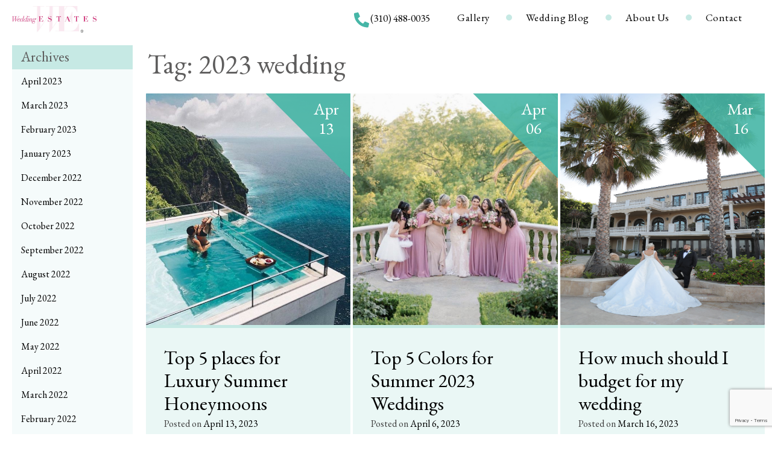

--- FILE ---
content_type: text/html; charset=UTF-8
request_url: https://weddingestates.com/tag/2023-wedding/
body_size: 20736
content:
<!doctype html>
<html lang="en-US">
<head>
	<meta charset="UTF-8">
<script type="text/javascript">var gform;gform||(document.addEventListener("gform_main_scripts_loaded",function(){gform.scriptsLoaded=!0}),window.addEventListener("DOMContentLoaded",function(){gform.domLoaded=!0}),gform={domLoaded:!1,scriptsLoaded:!1,initializeOnLoaded:function(o){gform.domLoaded&&gform.scriptsLoaded?o():!gform.domLoaded&&gform.scriptsLoaded?window.addEventListener("DOMContentLoaded",o):document.addEventListener("gform_main_scripts_loaded",o)},hooks:{action:{},filter:{}},addAction:function(o,n,r,t){gform.addHook("action",o,n,r,t)},addFilter:function(o,n,r,t){gform.addHook("filter",o,n,r,t)},doAction:function(o){gform.doHook("action",o,arguments)},applyFilters:function(o){return gform.doHook("filter",o,arguments)},removeAction:function(o,n){gform.removeHook("action",o,n)},removeFilter:function(o,n,r){gform.removeHook("filter",o,n,r)},addHook:function(o,n,r,t,i){null==gform.hooks[o][n]&&(gform.hooks[o][n]=[]);var e=gform.hooks[o][n];null==i&&(i=n+"_"+e.length),gform.hooks[o][n].push({tag:i,callable:r,priority:t=null==t?10:t})},doHook:function(n,o,r){var t;if(r=Array.prototype.slice.call(r,1),null!=gform.hooks[n][o]&&((o=gform.hooks[n][o]).sort(function(o,n){return o.priority-n.priority}),o.forEach(function(o){"function"!=typeof(t=o.callable)&&(t=window[t]),"action"==n?t.apply(null,r):r[0]=t.apply(null,r)})),"filter"==n)return r[0]},removeHook:function(o,n,t,i){var r;null!=gform.hooks[o][n]&&(r=(r=gform.hooks[o][n]).filter(function(o,n,r){return!!(null!=i&&i!=o.tag||null!=t&&t!=o.priority)}),gform.hooks[o][n]=r)}});</script>

	<meta name="viewport" content="width=device-width, initial-scale=1">
	<link rel="profile" href="https://gmpg.org/xfn/11">

	<link media="all" href="https://weddingestates.com/wp-content/cache/autoptimize/css/A.autoptimize_fe2b3bada95fa24ab80d4996c5549adc.css.pagespeed.cf.Z4AlY2TP3U.css" rel="stylesheet"><title>2023 wedding &#8211; Wedding Estates</title>
<meta name='robots' content='max-image-preview:large'/>
<link rel="alternate" type="application/rss+xml" title="Wedding Estates &raquo; Feed" href="https://weddingestates.com/feed/"/>
<link rel="alternate" type="application/rss+xml" title="Wedding Estates &raquo; 2023 wedding Tag Feed" href="https://weddingestates.com/tag/2023-wedding/feed/"/>
<script type="text/javascript">window._wpemojiSettings={"baseUrl":"https:\/\/s.w.org\/images\/core\/emoji\/15.0.3\/72x72\/","ext":".png","svgUrl":"https:\/\/s.w.org\/images\/core\/emoji\/15.0.3\/svg\/","svgExt":".svg","source":{"concatemoji":"https:\/\/weddingestates.com\/wp-includes\/js\/wp-emoji-release.min.js?ver=6.5.7"}};!function(i,n){var o,s,e;function c(e){try{var t={supportTests:e,timestamp:(new Date).valueOf()};sessionStorage.setItem(o,JSON.stringify(t))}catch(e){}}function p(e,t,n){e.clearRect(0,0,e.canvas.width,e.canvas.height),e.fillText(t,0,0);var t=new Uint32Array(e.getImageData(0,0,e.canvas.width,e.canvas.height).data),r=(e.clearRect(0,0,e.canvas.width,e.canvas.height),e.fillText(n,0,0),new Uint32Array(e.getImageData(0,0,e.canvas.width,e.canvas.height).data));return t.every(function(e,t){return e===r[t]})}function u(e,t,n){switch(t){case"flag":return n(e,"\ud83c\udff3\ufe0f\u200d\u26a7\ufe0f","\ud83c\udff3\ufe0f\u200b\u26a7\ufe0f")?!1:!n(e,"\ud83c\uddfa\ud83c\uddf3","\ud83c\uddfa\u200b\ud83c\uddf3")&&!n(e,"\ud83c\udff4\udb40\udc67\udb40\udc62\udb40\udc65\udb40\udc6e\udb40\udc67\udb40\udc7f","\ud83c\udff4\u200b\udb40\udc67\u200b\udb40\udc62\u200b\udb40\udc65\u200b\udb40\udc6e\u200b\udb40\udc67\u200b\udb40\udc7f");case"emoji":return!n(e,"\ud83d\udc26\u200d\u2b1b","\ud83d\udc26\u200b\u2b1b")}return!1}function f(e,t,n){var r="undefined"!=typeof WorkerGlobalScope&&self instanceof WorkerGlobalScope?new OffscreenCanvas(300,150):i.createElement("canvas"),a=r.getContext("2d",{willReadFrequently:!0}),o=(a.textBaseline="top",a.font="600 32px Arial",{});return e.forEach(function(e){o[e]=t(a,e,n)}),o}function t(e){var t=i.createElement("script");t.src=e,t.defer=!0,i.head.appendChild(t)}"undefined"!=typeof Promise&&(o="wpEmojiSettingsSupports",s=["flag","emoji"],n.supports={everything:!0,everythingExceptFlag:!0},e=new Promise(function(e){i.addEventListener("DOMContentLoaded",e,{once:!0})}),new Promise(function(t){var n=function(){try{var e=JSON.parse(sessionStorage.getItem(o));if("object"==typeof e&&"number"==typeof e.timestamp&&(new Date).valueOf()<e.timestamp+604800&&"object"==typeof e.supportTests)return e.supportTests}catch(e){}return null}();if(!n){if("undefined"!=typeof Worker&&"undefined"!=typeof OffscreenCanvas&&"undefined"!=typeof URL&&URL.createObjectURL&&"undefined"!=typeof Blob)try{var e="postMessage("+f.toString()+"("+[JSON.stringify(s),u.toString(),p.toString()].join(",")+"));",r=new Blob([e],{type:"text/javascript"}),a=new Worker(URL.createObjectURL(r),{name:"wpTestEmojiSupports"});return void(a.onmessage=function(e){c(n=e.data),a.terminate(),t(n)})}catch(e){}c(n=f(s,u,p))}t(n)}).then(function(e){for(var t in e)n.supports[t]=e[t],n.supports.everything=n.supports.everything&&n.supports[t],"flag"!==t&&(n.supports.everythingExceptFlag=n.supports.everythingExceptFlag&&n.supports[t]);n.supports.everythingExceptFlag=n.supports.everythingExceptFlag&&!n.supports.flag,n.DOMReady=!1,n.readyCallback=function(){n.DOMReady=!0}}).then(function(){return e}).then(function(){var e;n.supports.everything||(n.readyCallback(),(e=n.source||{}).concatemoji?t(e.concatemoji):e.wpemoji&&e.twemoji&&(t(e.twemoji),t(e.wpemoji)))}))}((window,document),window._wpemojiSettings);</script>
<style id='wp-emoji-styles-inline-css' type='text/css'>img.wp-smiley,img.emoji{display:inline!important;border:none!important;box-shadow:none!important;height:1em!important;width:1em!important;margin:0 .07em!important;vertical-align:-.1em!important;background:none!important;padding:0!important}</style>

<style id='classic-theme-styles-inline-css' type='text/css'>.wp-block-button__link{color:#fff;background-color:#32373c;border-radius:9999px;box-shadow:none;text-decoration:none;padding:calc(.667em + 2px) calc(1.333em + 2px);font-size:1.125em}.wp-block-file__button{background:#32373c;color:#fff;text-decoration:none}</style>
<style id='global-styles-inline-css' type='text/css'>body{--wp--preset--color--black:#000;--wp--preset--color--cyan-bluish-gray:#abb8c3;--wp--preset--color--white:#fff;--wp--preset--color--pale-pink:#f78da7;--wp--preset--color--vivid-red:#cf2e2e;--wp--preset--color--luminous-vivid-orange:#ff6900;--wp--preset--color--luminous-vivid-amber:#fcb900;--wp--preset--color--light-green-cyan:#7bdcb5;--wp--preset--color--vivid-green-cyan:#00d084;--wp--preset--color--pale-cyan-blue:#8ed1fc;--wp--preset--color--vivid-cyan-blue:#0693e3;--wp--preset--color--vivid-purple:#9b51e0;--wp--preset--gradient--vivid-cyan-blue-to-vivid-purple:linear-gradient(135deg,rgba(6,147,227,1) 0%,#9b51e0 100%);--wp--preset--gradient--light-green-cyan-to-vivid-green-cyan:linear-gradient(135deg,#7adcb4 0%,#00d082 100%);--wp--preset--gradient--luminous-vivid-amber-to-luminous-vivid-orange:linear-gradient(135deg,rgba(252,185,0,1) 0%,rgba(255,105,0,1) 100%);--wp--preset--gradient--luminous-vivid-orange-to-vivid-red:linear-gradient(135deg,rgba(255,105,0,1) 0%,#cf2e2e 100%);--wp--preset--gradient--very-light-gray-to-cyan-bluish-gray:linear-gradient(135deg,#eee 0%,#a9b8c3 100%);--wp--preset--gradient--cool-to-warm-spectrum:linear-gradient(135deg,#4aeadc 0%,#9778d1 20%,#cf2aba 40%,#ee2c82 60%,#fb6962 80%,#fef84c 100%);--wp--preset--gradient--blush-light-purple:linear-gradient(135deg,#ffceec 0%,#9896f0 100%);--wp--preset--gradient--blush-bordeaux:linear-gradient(135deg,#fecda5 0%,#fe2d2d 50%,#6b003e 100%);--wp--preset--gradient--luminous-dusk:linear-gradient(135deg,#ffcb70 0%,#c751c0 50%,#4158d0 100%);--wp--preset--gradient--pale-ocean:linear-gradient(135deg,#fff5cb 0%,#b6e3d4 50%,#33a7b5 100%);--wp--preset--gradient--electric-grass:linear-gradient(135deg,#caf880 0%,#71ce7e 100%);--wp--preset--gradient--midnight:linear-gradient(135deg,#020381 0%,#2874fc 100%);--wp--preset--font-size--small:13px;--wp--preset--font-size--medium:20px;--wp--preset--font-size--large:36px;--wp--preset--font-size--x-large:42px;--wp--preset--spacing--20:.44rem;--wp--preset--spacing--30:.67rem;--wp--preset--spacing--40:1rem;--wp--preset--spacing--50:1.5rem;--wp--preset--spacing--60:2.25rem;--wp--preset--spacing--70:3.38rem;--wp--preset--spacing--80:5.06rem;--wp--preset--shadow--natural:6px 6px 9px rgba(0,0,0,.2);--wp--preset--shadow--deep:12px 12px 50px rgba(0,0,0,.4);--wp--preset--shadow--sharp:6px 6px 0 rgba(0,0,0,.2);--wp--preset--shadow--outlined:6px 6px 0 -3px rgba(255,255,255,1) , 6px 6px rgba(0,0,0,1);--wp--preset--shadow--crisp:6px 6px 0 rgba(0,0,0,1)}:where(.is-layout-flex){gap:.5em}:where(.is-layout-grid){gap:.5em}body .is-layout-flex{display:flex}body .is-layout-flex{flex-wrap:wrap;align-items:center}body .is-layout-flex>*{margin:0}body .is-layout-grid{display:grid}body .is-layout-grid>*{margin:0}:where(.wp-block-columns.is-layout-flex){gap:2em}:where(.wp-block-columns.is-layout-grid){gap:2em}:where(.wp-block-post-template.is-layout-flex){gap:1.25em}:where(.wp-block-post-template.is-layout-grid){gap:1.25em}.has-black-color{color:var(--wp--preset--color--black)!important}.has-cyan-bluish-gray-color{color:var(--wp--preset--color--cyan-bluish-gray)!important}.has-white-color{color:var(--wp--preset--color--white)!important}.has-pale-pink-color{color:var(--wp--preset--color--pale-pink)!important}.has-vivid-red-color{color:var(--wp--preset--color--vivid-red)!important}.has-luminous-vivid-orange-color{color:var(--wp--preset--color--luminous-vivid-orange)!important}.has-luminous-vivid-amber-color{color:var(--wp--preset--color--luminous-vivid-amber)!important}.has-light-green-cyan-color{color:var(--wp--preset--color--light-green-cyan)!important}.has-vivid-green-cyan-color{color:var(--wp--preset--color--vivid-green-cyan)!important}.has-pale-cyan-blue-color{color:var(--wp--preset--color--pale-cyan-blue)!important}.has-vivid-cyan-blue-color{color:var(--wp--preset--color--vivid-cyan-blue)!important}.has-vivid-purple-color{color:var(--wp--preset--color--vivid-purple)!important}.has-black-background-color{background-color:var(--wp--preset--color--black)!important}.has-cyan-bluish-gray-background-color{background-color:var(--wp--preset--color--cyan-bluish-gray)!important}.has-white-background-color{background-color:var(--wp--preset--color--white)!important}.has-pale-pink-background-color{background-color:var(--wp--preset--color--pale-pink)!important}.has-vivid-red-background-color{background-color:var(--wp--preset--color--vivid-red)!important}.has-luminous-vivid-orange-background-color{background-color:var(--wp--preset--color--luminous-vivid-orange)!important}.has-luminous-vivid-amber-background-color{background-color:var(--wp--preset--color--luminous-vivid-amber)!important}.has-light-green-cyan-background-color{background-color:var(--wp--preset--color--light-green-cyan)!important}.has-vivid-green-cyan-background-color{background-color:var(--wp--preset--color--vivid-green-cyan)!important}.has-pale-cyan-blue-background-color{background-color:var(--wp--preset--color--pale-cyan-blue)!important}.has-vivid-cyan-blue-background-color{background-color:var(--wp--preset--color--vivid-cyan-blue)!important}.has-vivid-purple-background-color{background-color:var(--wp--preset--color--vivid-purple)!important}.has-black-border-color{border-color:var(--wp--preset--color--black)!important}.has-cyan-bluish-gray-border-color{border-color:var(--wp--preset--color--cyan-bluish-gray)!important}.has-white-border-color{border-color:var(--wp--preset--color--white)!important}.has-pale-pink-border-color{border-color:var(--wp--preset--color--pale-pink)!important}.has-vivid-red-border-color{border-color:var(--wp--preset--color--vivid-red)!important}.has-luminous-vivid-orange-border-color{border-color:var(--wp--preset--color--luminous-vivid-orange)!important}.has-luminous-vivid-amber-border-color{border-color:var(--wp--preset--color--luminous-vivid-amber)!important}.has-light-green-cyan-border-color{border-color:var(--wp--preset--color--light-green-cyan)!important}.has-vivid-green-cyan-border-color{border-color:var(--wp--preset--color--vivid-green-cyan)!important}.has-pale-cyan-blue-border-color{border-color:var(--wp--preset--color--pale-cyan-blue)!important}.has-vivid-cyan-blue-border-color{border-color:var(--wp--preset--color--vivid-cyan-blue)!important}.has-vivid-purple-border-color{border-color:var(--wp--preset--color--vivid-purple)!important}.has-vivid-cyan-blue-to-vivid-purple-gradient-background{background:var(--wp--preset--gradient--vivid-cyan-blue-to-vivid-purple)!important}.has-light-green-cyan-to-vivid-green-cyan-gradient-background{background:var(--wp--preset--gradient--light-green-cyan-to-vivid-green-cyan)!important}.has-luminous-vivid-amber-to-luminous-vivid-orange-gradient-background{background:var(--wp--preset--gradient--luminous-vivid-amber-to-luminous-vivid-orange)!important}.has-luminous-vivid-orange-to-vivid-red-gradient-background{background:var(--wp--preset--gradient--luminous-vivid-orange-to-vivid-red)!important}.has-very-light-gray-to-cyan-bluish-gray-gradient-background{background:var(--wp--preset--gradient--very-light-gray-to-cyan-bluish-gray)!important}.has-cool-to-warm-spectrum-gradient-background{background:var(--wp--preset--gradient--cool-to-warm-spectrum)!important}.has-blush-light-purple-gradient-background{background:var(--wp--preset--gradient--blush-light-purple)!important}.has-blush-bordeaux-gradient-background{background:var(--wp--preset--gradient--blush-bordeaux)!important}.has-luminous-dusk-gradient-background{background:var(--wp--preset--gradient--luminous-dusk)!important}.has-pale-ocean-gradient-background{background:var(--wp--preset--gradient--pale-ocean)!important}.has-electric-grass-gradient-background{background:var(--wp--preset--gradient--electric-grass)!important}.has-midnight-gradient-background{background:var(--wp--preset--gradient--midnight)!important}.has-small-font-size{font-size:var(--wp--preset--font-size--small)!important}.has-medium-font-size{font-size:var(--wp--preset--font-size--medium)!important}.has-large-font-size{font-size:var(--wp--preset--font-size--large)!important}.has-x-large-font-size{font-size:var(--wp--preset--font-size--x-large)!important}.wp-block-navigation a:where(:not(.wp-element-button)){color:inherit}:where(.wp-block-post-template.is-layout-flex){gap:1.25em}:where(.wp-block-post-template.is-layout-grid){gap:1.25em}:where(.wp-block-columns.is-layout-flex){gap:2em}:where(.wp-block-columns.is-layout-grid){gap:2em}.wp-block-pullquote{font-size:1.5em;line-height:1.6}</style>





<script type="text/javascript" src="https://weddingestates.com/wp-includes/js/jquery/jquery.min.js,qver=3.7.1.pagespeed.jm.PoWN7KAtLT.js" id="jquery-core-js"></script>
<script type="text/javascript" src="https://weddingestates.com/wp-includes/js/jquery/jquery-migrate.min.js,qver=3.4.1.pagespeed.jm.bhhu-RahTI.js" id="jquery-migrate-js"></script>
<link rel="https://api.w.org/" href="https://weddingestates.com/wp-json/"/><link rel="alternate" type="application/json" href="https://weddingestates.com/wp-json/wp/v2/tags/6638"/><link rel="EditURI" type="application/rsd+xml" title="RSD" href="https://weddingestates.com/xmlrpc.php?rsd"/>
<meta name="generator" content="WordPress 6.5.7"/>

<!-- Meta Pixel Code -->
<script type='text/javascript'>!function(f,b,e,v,n,t,s){if(f.fbq)return;n=f.fbq=function(){n.callMethod?n.callMethod.apply(n,arguments):n.queue.push(arguments)};if(!f._fbq)f._fbq=n;n.push=n;n.loaded=!0;n.version='2.0';n.queue=[];t=b.createElement(e);t.async=!0;t.src=v;s=b.getElementsByTagName(e)[0];s.parentNode.insertBefore(t,s)}(window,document,'script','https://connect.facebook.net/en_US/fbevents.js?v=next');</script>
<!-- End Meta Pixel Code -->

      <script type='text/javascript'>var url=window.location.origin+'?ob=open-bridge';fbq('set','openbridge','424566068063251',url);</script>
    <script type='text/javascript'>fbq('init','424566068063251',{},{"agent":"wordpress-6.5.7-3.0.16"})</script><script type='text/javascript'>fbq('track','PageView',[]);</script>
<!-- Meta Pixel Code -->
<noscript>
<img height="1" width="1" style="display:none" alt="fbpx" src="https://www.facebook.com/tr?id=424566068063251&ev=PageView&noscript=1"/>
</noscript>
<!-- End Meta Pixel Code -->
		<style type="text/css">.site-title,.site-description{position:absolute;clip:rect(1px,1px,1px,1px)}</style>
		
<!-- Jetpack Open Graph Tags -->
<meta property="og:type" content="website"/>
<meta property="og:title" content="2023 wedding &#8211; Wedding Estates"/>
<meta property="og:url" content="https://weddingestates.com/tag/2023-wedding/"/>
<meta property="og:site_name" content="Wedding Estates"/>
<meta property="og:image" content="https://weddingestates.com/wp-content/uploads/2019/09/cropped-favicon.png"/>
<meta property="og:image:width" content="512"/>
<meta property="og:image:height" content="512"/>
<meta property="og:image:alt" content=""/>
<meta property="og:locale" content="en_US"/>

<!-- End Jetpack Open Graph Tags -->
<link rel="icon" href="https://weddingestates.com/wp-content/uploads/2019/09/xcropped-favicon.png.pagespeed.ic.iU5TdcIqv8.webp" sizes="32x32"/>
<link rel="icon" href="https://weddingestates.com/wp-content/uploads/2019/09/xcropped-favicon.png.pagespeed.ic.iU5TdcIqv8.webp" sizes="192x192"/>
<link rel="apple-touch-icon" href="https://weddingestates.com/wp-content/uploads/2019/09/xcropped-favicon.png.pagespeed.ic.iU5TdcIqv8.webp"/>
<meta name="msapplication-TileImage" content="https://weddingestates.com/wp-content/uploads/2019/09/cropped-favicon.png"/>
		<style type="text/css" id="wp-custom-css">.content-area{width:100%}.page-id-127385 .site-content{display:flex;justify-content:center}.page-id-127385 input,.page-id-127385 optgroup,.page-id-127385 select,.page-id-127385 textarea{height:auto;margin-right:3px}.page-id-127385 span.wpcf7-list-item{margin-left:0!important;margin-right:20px}.page-id-127385 .wpcf7-form-control-wrap{display:block;margin-bottom:15px}.page-id-127385 .wpcf7-form-control{width:calc(100% - 15px)}.page-id-127385 .wpcf7-form>.row{display:flex;flex-wrap:wrap}@media only screen and (min-width:768px){.page-id-127385 .col-md-6{width:50%;float:left}}@media only screen and (max-width:767px){.page-id-127385 span.wpcf7-list-item{width:100%}}.page-id-127385 .wpcf7-form{max-width:980px;margin:30px auto}.page-id-127385 .wpcf7-form label{font-weight:bold;font-size:18px;line-height:1;margin-bottom:10px;display:inline-block}.page-id-127385 .wpcf7-form-control.wpcf7-submit{background:#46b6a7;color:#fff;font-size:20px;border:none;width:auto;margin:0 auto;display:block}.col-xs-12{width:100%}header.site-header .widget_search .w-search-toggle .fa{margin-top:6px}.page-id-152891 table,.page-id-152891 table td{border:none;outline:0}.page-id-152891 .site-content .w-flex-layout{justify-content:center}.page-id-152891 .entry-title{text-align:center}.page-id-152891 input[type="text"]{width:100%}.page-id-152928 .entry-title{text-align:center;display:none}.page-id-152928 .entry-content{min-height:500px;display:flex;flex-direction:column;align-items:center;justify-content:center}.page-id-152928 p{font-weight:normal}.page-id-152891 table{max-width:500px;margin:0 auto}.page-id-152891 table .button[type="submit"]{background:#45b6a7;color:#fff;font-size:20px;float:left;margin-top:20px;margin-bottom:30px}.page-id-152891 .w-flex-layout{width:100%}</style>
		</head>

<body class="archive tag tag-2023-wedding tag-6638 wp-custom-logo hfeed">
<div id="page" class="site">
	<a class="skip-link screen-reader-text" href="#content">Skip to content</a>

	<header id="masthead" class="site-header">
		<div class="site-branding">
			<a href="https://weddingestates.com/" class="custom-logo-link" rel="home"><img width="500" height="162" src="https://weddingestates.com/wp-content/uploads/2025/11/xlogo-we-3.png.pagespeed.ic.sPNES-Q7XI.webp" class="custom-logo" alt="Wedding Estates" decoding="async" fetchpriority="high"/></a>				<p class="site-title"><a href="https://weddingestates.com/" rel="home">Wedding Estates</a></p>
								<p class="site-description">Photography Estates / Photography Locations</p>
					</div><!-- .site-branding -->

		<nav id="site-navigation" class="main-navigation">
			<button class="menu-toggle hamburger hamburger--spin" aria-controls="primary-menu" aria-expanded="false">
				
				<span class="hamburger-box">
					<span class="hamburger-inner"></span>
				</span>
			</button>
			<div style="display:flex;">
			<a style="cursor: pointer;" class="phone-modal-trigger">
			<svg style="color: #46b6a7; width:25px; margin-top:7px; margin-right: 2px" class="mr-2 text-primary d-inline" height="28" aria-hidden="true" focusable="false" role="img" xmlns="http://www.w3.org/2000/svg" viewBox="0 0 512 512"> <path fill="currentColor" d="M497.39 361.8l-112-48a24 24 0 0 0-28 6.9l-49.6 60.6A370.66 370.66 0 0 1 130.6 204.11l60.6-49.6a23.94 23.94 0 0 0 6.9-28l-48-112A24.16 24.16 0 0 0 122.6.61l-104 24A24 24 0 0 0 0 48c0 256.5 207.9 464 464 464a24 24 0 0 0 23.4-18.6l24-104a24.29 24.29 0 0 0-14.01-27.6z" class=""></path> </svg>
			</a>
			<a style="line-height: 2.2; font-size: 17px; cursor: pointer;" class="phone-modal-trigger">(310) 488-0035</a>
			</div>
			<div class="menu-header-menu-container"><ul id="primary-menu" class="menu"><li id="menu-item-131852" class="menu-item menu-item-type-post_type menu-item-object-page menu-item-131852"><a href="https://weddingestates.com/portraits-gallery/">Gallery</a></li>
<li id="menu-item-129737" class="menu-item menu-item-type-custom menu-item-object-custom menu-item-129737"><a href="/blog">Wedding Blog</a></li>
<li id="menu-item-129795" class="menu-item menu-item-type-post_type menu-item-object-page menu-item-has-children menu-item-129795"><a href="https://weddingestates.com/about-us/">About Us</a>
<ul class="sub-menu">
	<li id="menu-item-130104" class="menu-item menu-item-type-post_type menu-item-object-page menu-item-130104"><a href="https://weddingestates.com/faq/">FAQs</a></li>
</ul>
</li>
<li id="menu-item-139981" class="contact-btn menu-item menu-item-type-custom menu-item-object-custom menu-item-139981"><a href="#contact">Contact</a></li>
</ul></div>			
		</nav><!-- #site-navigation -->
		
		<div class="widget_search w-toggle-widget-search">
			<div id="w-navigation-search" aria-expanded="false">
				<form role="search" method="get" class="search-form" action="https://weddingestates.com/">
				<label>
					<span class="w-search-field-label">Search for:</span>
					<input type="search" class="search-field" placeholder="Search &hellip;" value="" name="s"/>
				</label>
				<button type="submit" class="search-submit">Search <i class="fa fa-search"></i></button>
			</form>			</div>
			<!-- <button class="w-search-toggle btn" ara-label="toogle search form" aria-controls="w-navigation-search" aria-expanded="false">
				<i class="fa fa-search"></i>
				<i class="fa fa-close"></i>
			</button> -->
		</div>
		
	</header><!-- #masthead -->
	
	<!-- Phone Options Modal -->
	<div id="phoneModal" class="phone-modal" style="display: none;">
		<div class="phone-modal-overlay"></div>
		<div class="phone-modal-content">
			<button class="phone-modal-close">&times;</button>
			<h3>Contact Us</h3>
			<p>How would you like to reach us?</p>
			<div class="phone-modal-buttons">
				<a href="tel:310-488-0035" class="phone-modal-btn phone-modal-call">
					<svg width="20" height="20" viewBox="0 0 512 512" fill="currentColor">
						<path d="M497.39 361.8l-112-48a24 24 0 0 0-28 6.9l-49.6 60.6A370.66 370.66 0 0 1 130.6 204.11l60.6-49.6a23.94 23.94 0 0 0 6.9-28l-48-112A24.16 24.16 0 0 0 122.6.61l-104 24A24 24 0 0 0 0 48c0 256.5 207.9 464 464 464a24 24 0 0 0 23.4-18.6l24-104a24.29 24.29 0 0 0-14.01-27.6z"/>
					</svg>
					Call (310) 488-0035
				</a>
				<a href="sms:310-488-0035" class="phone-modal-btn phone-modal-text">
					<svg width="20" height="20" viewBox="0 0 512 512" fill="currentColor">
						<path d="M256 32C114.6 32 0 125.1 0 240c0 49.6 21.4 95 57 130.7C44.5 421.1 2.7 466 2.2 466.5c-2.2 2.3-2.8 5.7-1.5 8.7S4.8 480 8 480c66.3 0 116-31.8 140.6-51.4 32.7 12.3 69 19.4 107.4 19.4 141.4 0 256-93.1 256-208S397.4 32 256 32z"/>
					</svg>
					Text (310) 488-0035
				</a>
			</div>
		</div>
	</div>
	
	<div id="content" class="site-content">
	<div id="primary" class="content-area w-flex-layout">
		<main id="main" class="site-main w-content-area">

				<section class="w-location-grid">
			<header class="page-header w-header">
				<h1 class="page-title">Tag: <span>2023 wedding</span></h1>			</header><!-- .page-header -->

			<ul class="w-cards-container w-list-unstyled">

				
<li id="post-153194" class="w-location-card w-blog-card">
	<article class="w-inner">
		<header class="entry-header w-entry-header">
				<h4 class="w-title">
					<a href="https://weddingestates.com/top-5-places-for-luxury-summer-honeymoons/">Top 5 places for Luxury Summer Honeymoons</a>
				</h4>
				<div class="entry-meta">
					<span class="posted-on">Posted on <a href="https://weddingestates.com/top-5-places-for-luxury-summer-honeymoons/" rel="bookmark"><time class="entry-date published" datetime="2023-04-13T00:55:00-07:00">April 13, 2023</time><time class="updated" datetime="2023-04-20T00:59:52-07:00">April 20, 2023</time></a></span>				</div><!-- .entry-meta -->
		</header>
		<div class="w-thumbnail">
			<a href="https://weddingestates.com/top-5-places-for-luxury-summer-honeymoons/">

				<img class="w-lazy w-image-cover" data-src="https://weddingestates.com/wp-content/uploads/2021/09/xhoneymoon.jpeg.pagespeed.ic.pHxERZ7BFt.webp" data-width="564" data-height="650" src='[data-uri]' alt="">
			</a>
		</div>
		<div class="w-post-date">Apr <br>13</div>
		<div class="w-excerpt">
			<p>A honeymoon is a time to celebrate the beginning of a new life together, and there&#8217;s no better way to do it than to indulge in a luxurious summer vacation. In this article, I&#8217;ll be sharing my top five places&hellip; <br/><a class="w-read-more btn" href="https://weddingestates.com/top-5-places-for-luxury-summer-honeymoons/">Read More »</a></p>
		</div>
		<!-- </div> -->

		
	</article>
</li>
<li id="post-153190" class="w-location-card w-blog-card">
	<article class="w-inner">
		<header class="entry-header w-entry-header">
				<h4 class="w-title">
					<a href="https://weddingestates.com/top-5-colors-for-summer-2023-weddings/">Top 5 Colors for Summer 2023 Weddings</a>
				</h4>
				<div class="entry-meta">
					<span class="posted-on">Posted on <a href="https://weddingestates.com/top-5-colors-for-summer-2023-weddings/" rel="bookmark"><time class="entry-date published" datetime="2023-04-06T22:44:00-07:00">April 6, 2023</time><time class="updated" datetime="2023-04-07T22:46:43-07:00">April 7, 2023</time></a></span>				</div><!-- .entry-meta -->
		</header>
		<div class="w-thumbnail">
			<a href="https://weddingestates.com/top-5-colors-for-summer-2023-weddings/">

				<img class="w-lazy w-image-cover" data-src="https://weddingestates.com/wp-content/uploads/2019/05/ximage0-1.jpeg.pagespeed.ic.LDtOkE8bba.webp" data-width="1242" data-height="820" src='[data-uri]' alt="">
			</a>
		</div>
		<div class="w-post-date">Apr <br>06</div>
		<div class="w-excerpt">
			<p>Summer is a wonderful time to celebrate weddings. The warm weather, sunny skies, and beautiful flowers make it the perfect season for a joyful and romantic celebration. As a wedding planner, I have helped many couples choose the perfect colors&hellip; <br/><a class="w-read-more btn" href="https://weddingestates.com/top-5-colors-for-summer-2023-weddings/">Read More »</a></p>
		</div>
		<!-- </div> -->

		
	</article>
</li>
<li id="post-153179" class="w-location-card w-blog-card">
	<article class="w-inner">
		<header class="entry-header w-entry-header">
				<h4 class="w-title">
					<a href="https://weddingestates.com/how-much-should-i-budget-for-my-wedding/">How much should I budget for my wedding</a>
				</h4>
				<div class="entry-meta">
					<span class="posted-on">Posted on <a href="https://weddingestates.com/how-much-should-i-budget-for-my-wedding/" rel="bookmark"><time class="entry-date published" datetime="2023-03-16T20:15:00-07:00">March 16, 2023</time><time class="updated" datetime="2023-03-24T20:21:40-07:00">March 24, 2023</time></a></span>				</div><!-- .entry-meta -->
		</header>
		<div class="w-thumbnail">
			<a href="https://weddingestates.com/how-much-should-i-budget-for-my-wedding/">

				<img class="w-lazy w-image-cover" data-src="https://weddingestates.com/wp-content/uploads/2018/07/xtiffany.jpg.pagespeed.ic.zCKGdIFCfp.webp" data-width="1500" data-height="2250" src='[data-uri]' alt="">
			</a>
		</div>
		<div class="w-post-date">Mar <br>16</div>
		<div class="w-excerpt">
			<p>I can tell you that the budget for a wedding can vary significantly depending on various factors, including the couple&#8217;s preferences, location, guest count, and many other factors. There is no fixed rule when it comes to how much to&hellip; <br/><a class="w-read-more btn" href="https://weddingestates.com/how-much-should-i-budget-for-my-wedding/">Read More »</a></p>
		</div>
		<!-- </div> -->

		
	</article>
</li>
<li id="post-153140" class="w-location-card w-blog-card">
	<article class="w-inner">
		<header class="entry-header w-entry-header">
				<h4 class="w-title">
					<a href="https://weddingestates.com/why-spring-is-the-most-beautiful-time-for-a-wedding/">Why spring is the most beautiful time for a wedding</a>
				</h4>
				<div class="entry-meta">
					<span class="posted-on">Posted on <a href="https://weddingestates.com/why-spring-is-the-most-beautiful-time-for-a-wedding/" rel="bookmark"><time class="entry-date published" datetime="2023-02-23T17:05:00-08:00">February 23, 2023</time><time class="updated" datetime="2023-02-23T17:05:51-08:00">February 23, 2023</time></a></span>				</div><!-- .entry-meta -->
		</header>
		<div class="w-thumbnail">
			<a href="https://weddingestates.com/why-spring-is-the-most-beautiful-time-for-a-wedding/">

				<img class="w-lazy w-image-cover" data-src="https://weddingestates.com/wp-content/uploads/2019/05/xUnknown-3.jpeg.pagespeed.ic.MJJvw6eOK-.webp" data-width="1147" data-height="1280" src='[data-uri]' alt="">
			</a>
		</div>
		<div class="w-post-date">Feb <br>23</div>
		<div class="w-excerpt">
			<p>Spring is undoubtedly the most beautiful season for a wedding, and there are a myriad of reasons why it is so. From the stunning weather to the stunning scenery, spring weddings have become increasingly popular over the years. In this&hellip; <br/><a class="w-read-more btn" href="https://weddingestates.com/why-spring-is-the-most-beautiful-time-for-a-wedding/">Read More »</a></p>
		</div>
		<!-- </div> -->

		
	</article>
</li>							</ul>
		</section>
		
		</main><!-- #main -->

		
<aside id="secondary" class="widget-area w-aside">
	<section id="archives-2" class="widget widget_archive"><h2 class="widget-title">Archives</h2>
			<ul>
					<li><a href='https://weddingestates.com/2023/04/'>April 2023</a></li>
	<li><a href='https://weddingestates.com/2023/03/'>March 2023</a></li>
	<li><a href='https://weddingestates.com/2023/02/'>February 2023</a></li>
	<li><a href='https://weddingestates.com/2023/01/'>January 2023</a></li>
	<li><a href='https://weddingestates.com/2022/12/'>December 2022</a></li>
	<li><a href='https://weddingestates.com/2022/11/'>November 2022</a></li>
	<li><a href='https://weddingestates.com/2022/10/'>October 2022</a></li>
	<li><a href='https://weddingestates.com/2022/09/'>September 2022</a></li>
	<li><a href='https://weddingestates.com/2022/08/'>August 2022</a></li>
	<li><a href='https://weddingestates.com/2022/07/'>July 2022</a></li>
	<li><a href='https://weddingestates.com/2022/06/'>June 2022</a></li>
	<li><a href='https://weddingestates.com/2022/05/'>May 2022</a></li>
	<li><a href='https://weddingestates.com/2022/04/'>April 2022</a></li>
	<li><a href='https://weddingestates.com/2022/03/'>March 2022</a></li>
	<li><a href='https://weddingestates.com/2022/02/'>February 2022</a></li>
	<li><a href='https://weddingestates.com/2022/01/'>January 2022</a></li>
	<li><a href='https://weddingestates.com/2021/12/'>December 2021</a></li>
	<li><a href='https://weddingestates.com/2021/11/'>November 2021</a></li>
	<li><a href='https://weddingestates.com/2021/10/'>October 2021</a></li>
	<li><a href='https://weddingestates.com/2021/09/'>September 2021</a></li>
	<li><a href='https://weddingestates.com/2021/08/'>August 2021</a></li>
	<li><a href='https://weddingestates.com/2021/07/'>July 2021</a></li>
	<li><a href='https://weddingestates.com/2021/06/'>June 2021</a></li>
	<li><a href='https://weddingestates.com/2021/05/'>May 2021</a></li>
	<li><a href='https://weddingestates.com/2021/04/'>April 2021</a></li>
	<li><a href='https://weddingestates.com/2021/03/'>March 2021</a></li>
	<li><a href='https://weddingestates.com/2021/02/'>February 2021</a></li>
	<li><a href='https://weddingestates.com/2021/01/'>January 2021</a></li>
	<li><a href='https://weddingestates.com/2020/11/'>November 2020</a></li>
	<li><a href='https://weddingestates.com/2020/10/'>October 2020</a></li>
	<li><a href='https://weddingestates.com/2020/09/'>September 2020</a></li>
	<li><a href='https://weddingestates.com/2020/08/'>August 2020</a></li>
	<li><a href='https://weddingestates.com/2020/07/'>July 2020</a></li>
	<li><a href='https://weddingestates.com/2020/06/'>June 2020</a></li>
	<li><a href='https://weddingestates.com/2020/05/'>May 2020</a></li>
	<li><a href='https://weddingestates.com/2020/04/'>April 2020</a></li>
	<li><a href='https://weddingestates.com/2020/03/'>March 2020</a></li>
	<li><a href='https://weddingestates.com/2020/02/'>February 2020</a></li>
	<li><a href='https://weddingestates.com/2020/01/'>January 2020</a></li>
	<li><a href='https://weddingestates.com/2019/12/'>December 2019</a></li>
	<li><a href='https://weddingestates.com/2019/11/'>November 2019</a></li>
	<li><a href='https://weddingestates.com/2019/10/'>October 2019</a></li>
	<li><a href='https://weddingestates.com/2019/09/'>September 2019</a></li>
	<li><a href='https://weddingestates.com/2019/08/'>August 2019</a></li>
	<li><a href='https://weddingestates.com/2019/07/'>July 2019</a></li>
	<li><a href='https://weddingestates.com/2019/06/'>June 2019</a></li>
	<li><a href='https://weddingestates.com/2019/05/'>May 2019</a></li>
	<li><a href='https://weddingestates.com/2019/04/'>April 2019</a></li>
	<li><a href='https://weddingestates.com/2019/03/'>March 2019</a></li>
	<li><a href='https://weddingestates.com/2019/02/'>February 2019</a></li>
	<li><a href='https://weddingestates.com/2019/01/'>January 2019</a></li>
	<li><a href='https://weddingestates.com/2018/12/'>December 2018</a></li>
	<li><a href='https://weddingestates.com/2018/11/'>November 2018</a></li>
	<li><a href='https://weddingestates.com/2018/10/'>October 2018</a></li>
	<li><a href='https://weddingestates.com/2018/09/'>September 2018</a></li>
	<li><a href='https://weddingestates.com/2018/08/'>August 2018</a></li>
	<li><a href='https://weddingestates.com/2018/07/'>July 2018</a></li>
	<li><a href='https://weddingestates.com/2018/06/'>June 2018</a></li>
	<li><a href='https://weddingestates.com/2018/05/'>May 2018</a></li>
	<li><a href='https://weddingestates.com/2018/04/'>April 2018</a></li>
	<li><a href='https://weddingestates.com/2018/02/'>February 2018</a></li>
	<li><a href='https://weddingestates.com/2018/01/'>January 2018</a></li>
	<li><a href='https://weddingestates.com/2017/12/'>December 2017</a></li>
	<li><a href='https://weddingestates.com/2017/11/'>November 2017</a></li>
	<li><a href='https://weddingestates.com/2017/10/'>October 2017</a></li>
	<li><a href='https://weddingestates.com/2017/09/'>September 2017</a></li>
	<li><a href='https://weddingestates.com/2017/08/'>August 2017</a></li>
	<li><a href='https://weddingestates.com/2017/06/'>June 2017</a></li>
	<li><a href='https://weddingestates.com/2017/04/'>April 2017</a></li>
	<li><a href='https://weddingestates.com/2017/02/'>February 2017</a></li>
	<li><a href='https://weddingestates.com/2017/01/'>January 2017</a></li>
	<li><a href='https://weddingestates.com/2016/11/'>November 2016</a></li>
	<li><a href='https://weddingestates.com/2016/10/'>October 2016</a></li>
	<li><a href='https://weddingestates.com/2015/09/'>September 2015</a></li>
	<li><a href='https://weddingestates.com/2015/07/'>July 2015</a></li>
	<li><a href='https://weddingestates.com/2015/06/'>June 2015</a></li>
	<li><a href='https://weddingestates.com/2015/05/'>May 2015</a></li>
	<li><a href='https://weddingestates.com/2014/12/'>December 2014</a></li>
			</ul>

			</section></aside><!-- #secondary -->
	</div><!-- #primary -->


	</div><!-- #content -->
	<div id="contact" class="w-modal w-contact-form">
	<div class="w-modal-container">
		<button class="w-close-btn">
		<svg width="20" height="20" viewBox="0 0 1024 1024" style=""><g><path d="M1014.662 822.66c-0.004-0.004-0.008-0.008-0.012-0.010l-310.644-310.65 310.644-310.65c0.004-0.004 0.008-0.006 0.012-0.010 3.344-3.346 5.762-7.254 7.312-11.416 4.246-11.376 1.824-24.682-7.324-33.83l-146.746-146.746c-9.148-9.146-22.45-11.566-33.828-7.32-4.16 1.55-8.070 3.968-11.418 7.31 0 0.004-0.004 0.006-0.008 0.010l-310.648 310.652-310.648-310.65c-0.004-0.004-0.006-0.006-0.010-0.010-3.346-3.342-7.254-5.76-11.414-7.31-11.38-4.248-24.682-1.826-33.83 7.32l-146.748 146.748c-9.148 9.148-11.568 22.452-7.322 33.828 1.552 4.16 3.97 8.072 7.312 11.416 0.004 0.002 0.006 0.006 0.010 0.010l310.65 310.648-310.65 310.652c-0.002 0.004-0.006 0.006-0.008 0.010-3.342 3.346-5.76 7.254-7.314 11.414-4.248 11.376-1.826 24.682 7.322 33.83l146.748 146.746c9.15 9.148 22.452 11.568 33.83 7.322 4.16-1.552 8.070-3.97 11.416-7.312 0.002-0.004 0.006-0.006 0.010-0.010l310.648-310.65 310.648 310.65c0.004 0.002 0.008 0.006 0.012 0.008 3.348 3.344 7.254 5.762 11.414 7.314 11.378 4.246 24.684 1.826 33.828-7.322l146.746-146.748c9.148-9.148 11.57-22.454 7.324-33.83-1.552-4.16-3.97-8.068-7.314-11.414z"></path></g></svg>
		</button>
		<script type="text/javascript"></script>
                <div class='gf_browser_chrome gform_wrapper gform_legacy_markup_wrapper gform-theme--no-framework' data-form-theme='legacy' data-form-index='0' id='gform_wrapper_1'><div id='gf_1' class='gform_anchor' tabindex='-1'></div>
                        <div class='gform_heading'>
                            <h3 class="gform_title">Contact Us</h3>
                            <p class='gform_description'>Fill out the following contact form with any questions or details regarding our locations and we'll get back to you as soon as possible.</p>
                        </div><form method='post' enctype='multipart/form-data' target='gform_ajax_frame_1' id='gform_1' action='/tag/2023-wedding/#gf_1' data-formid='1' novalidate>
                        <div class='gform-body gform_body'><ul id='gform_fields_1' class='gform_fields top_label form_sublabel_below description_below validation_below'><li id="field_1_15" class="gfield gfield--type-html gfield--input-type-html gfield_html gfield_html_formatted gfield_no_follows_desc field_sublabel_below gfield--no-description field_description_below field_validation_below gfield_visibility_visible" data-js-reload="field_1_15"></li><!-- close the html field li -->
</ul><!-- close the list -->
<div class="w-flex-layout">
<div id="field_column_1"><!-- open the first div -->
<ul class="gform_fields top_label description_above"><!-- reopen the list --></li><li id="field_1_11" class="gfield gfield--type-text gfield--input-type-text gfield_contains_required field_sublabel_below gfield--no-description field_description_below field_validation_below gfield_visibility_visible" data-js-reload="field_1_11"><label class='gfield_label gform-field-label' for='input_1_11'>First Name<span class="gfield_required"><span class="gfield_required gfield_required_asterisk">*</span></span></label><div class='ginput_container ginput_container_text'><input name='input_11' id='input_1_11' type='text' value='' class='medium' aria-required="true" aria-invalid="false"/> </div></li><li id="field_1_12" class="gfield gfield--type-text gfield--input-type-text gfield_contains_required field_sublabel_below gfield--no-description field_description_below field_validation_below gfield_visibility_visible" data-js-reload="field_1_12"><label class='gfield_label gform-field-label' for='input_1_12'>Last Name<span class="gfield_required"><span class="gfield_required gfield_required_asterisk">*</span></span></label><div class='ginput_container ginput_container_text'><input name='input_12' id='input_1_12' type='text' value='' class='medium' aria-required="true" aria-invalid="false"/> </div></li><li id="field_1_2" class="gfield gfield--type-email gfield--input-type-email gfield_contains_required field_sublabel_below gfield--no-description field_description_below field_validation_below gfield_visibility_visible" data-js-reload="field_1_2"><label class='gfield_label gform-field-label' for='input_1_2'>Email<span class="gfield_required"><span class="gfield_required gfield_required_asterisk">*</span></span></label><div class='ginput_container ginput_container_email'>
                            <input name='input_2' id='input_1_2' type='email' value='' class='medium' aria-required="true" aria-invalid="false"/>
                        </div></li><li id="field_1_3" class="gfield gfield--type-phone gfield--input-type-phone gfield_contains_required field_sublabel_below gfield--no-description field_description_below field_validation_below gfield_visibility_visible" data-js-reload="field_1_3"><label class='gfield_label gform-field-label' for='input_1_3'>Phone<span class="gfield_required"><span class="gfield_required gfield_required_asterisk">*</span></span></label><div class='ginput_container ginput_container_phone'><input name='input_3' id='input_1_3' type='tel' value='' class='medium' aria-required="true" aria-invalid="false"/></div></li><li id="field_1_4" class="gfield gfield--type-textarea gfield--input-type-textarea w-message gfield_contains_required field_sublabel_below gfield--no-description field_description_below field_validation_below gfield_visibility_visible" data-js-reload="field_1_4"><label class='gfield_label gform-field-label' for='input_1_4'>Message<span class="gfield_required"><span class="gfield_required gfield_required_asterisk">*</span></span></label><div class='ginput_container ginput_container_textarea'><textarea name='input_4' id='input_1_4' class='textarea medium' aria-required="true" aria-invalid="false" rows='10' cols='50'></textarea></div></li><li id="field_1_16" class="gfield gfield--type-html gfield--input-type-html gfield_html gfield_html_formatted gfield_no_follows_desc field_sublabel_below gfield--no-description field_description_below field_validation_below gfield_visibility_visible" data-js-reload="field_1_16"></li><!-- close the html field li -->
</ul><!-- close the list -->
</div><!-- close the first div -->

<div id="field_column_2"><!-- open the second div -->
<ul class="gform_fields top_label description_above"><!-- reopen the list --></li><li id="field_1_5" class="gfield gfield--type-date gfield--input-type-date gfield--input-type-datepicker gfield--datepicker-no-icon field_sublabel_below gfield--no-description field_description_below field_validation_below gfield_visibility_visible" data-js-reload="field_1_5"><label class='gfield_label gform-field-label' for='input_1_5'>Booking Date Desired:</label><div class='ginput_container ginput_container_date'>
                            <input name='input_5' id='input_1_5' type='text' value='' class='datepicker gform-datepicker mdy datepicker_no_icon gdatepicker-no-icon' placeholder='mm/dd/yyyy' aria-describedby="input_1_5_date_format" aria-invalid="false"/>
                            <span id='input_1_5_date_format' class='screen-reader-text'>MM slash DD slash YYYY</span>
                        </div>
                        <input type='hidden' id='gforms_calendar_icon_input_1_5' class='gform_hidden' value='https://weddingestates.com/wp-content/plugins/gravityforms/images/datepicker/datepicker.svg'/></li><li id="field_1_26" class="gfield gfield--type-select gfield--input-type-select gfield--width-full field_sublabel_below gfield--no-description field_description_below field_validation_below gfield_visibility_visible" data-js-reload="field_1_26"><label class='gfield_label gform-field-label' for='input_1_26'>Booking Type</label><div class='ginput_container ginput_container_select'><select name='input_26' id='input_1_26' class='large gfield_select' aria-invalid="false"><option value='Photo Shoot'>Photo Shoot</option><option value='Ceremony'>Ceremony</option><option value='Quinceañera'>Quinceañera</option><option value='Birthday'>Birthday</option></select></div></li><li id="field_1_25" class="gfield gfield--type-multiselect gfield--input-type-multiselect gfield--width-full dynamic-locations field_sublabel_below gfield--no-description field_description_below field_validation_below gfield_visibility_visible" data-js-reload="field_1_25"><label class='gfield_label gform-field-label' for='input_1_25'>Locations Interested in:</label><div class='ginput_container ginput_container_multiselect'><select multiple='multiple' size='7' name='input_25[]' id='input_1_25' class='large gfield_select' aria-invalid="false"><option value='Pasadena Princess®'>Pasadena Princess®</option><option value='Palisades Villa'>Palisades Villa</option><option value='Noble Mansion'>Noble Mansion</option><option value='Pasadena Mansion'>Pasadena Mansion</option><option value='Lakeside Mansion'>Lakeside Mansion</option><option value='The Monroe Mansion'>The Monroe Mansion</option><option value='Valentino Mansion'>Valentino Mansion</option><option value='The French Chateau'>The French Chateau</option><option value='Spanish Villa'>Spanish Villa</option><option value='Ocean Vista'>Ocean Vista</option><option value='The Tiffany Estate'>The Tiffany Estate</option><option value='Villa Italy'>Villa Italy</option><option value='Medit Palace'>Medit Palace</option><option value='Walt Disney Estate'>Walt Disney Estate</option><option value='Casa Blanca'>Casa Blanca</option><option value='Pasadena Villa'>Pasadena Villa</option><option value='European Garden'>European Garden</option><option value='Ocean Cottage'>Ocean Cottage</option><option value='Mansion 121'>Mansion 121</option><option value='The Hearst House'>The Hearst House</option><option value='SKYstudio®'>SKYstudio®</option><option value='Santorini'>Santorini</option><option value='Mandeville Rustic'>Mandeville Rustic</option><option value='Malibu Chateau'>Malibu Chateau</option><option value='The Oasis'>The Oasis</option><option value='Cottage on the Beach'>Cottage on the Beach</option><option value='Farmstead Garden'>Farmstead Garden</option><option value='Ocean Villa'>Ocean Villa</option><option value='English Romance'>English Romance</option><option value='Moorpark Villa'>Moorpark Villa</option><option value='Mediterranean Delight'>Mediterranean Delight</option><option value='LA Chateau'>LA Chateau</option><option value='Coastline Chateau'>Coastline Chateau</option><option value='Chandelier Gardens'>Chandelier Gardens</option><option value='Malibu Moroccan'>Malibu Moroccan</option><option value='Street-Porter House'>Street-Porter House</option><option value='Zen Garden'>Zen Garden</option><option value='Exotic Malibu'>Exotic Malibu</option><option value='OC Mansion'>OC Mansion</option><option value='Castle Lion Heart'>Castle Lion Heart</option><option value='Mid Century Modern'>Mid Century Modern</option><option value='Beverly Mansion'>Beverly Mansion</option><option value='The Crown'>The Crown</option><option value='Jade Temple'>Jade Temple</option></select></div></li><li id="field_1_19" class="gfield gfield--type-select gfield--input-type-select gfield_contains_required field_sublabel_below gfield--no-description field_description_below field_validation_below gfield_visibility_visible" data-js-reload="field_1_19"><label class='gfield_label gform-field-label' for='input_1_19'>How did you hear about us?<span class="gfield_required"><span class="gfield_required gfield_required_asterisk">*</span></span></label><div class='ginput_container ginput_container_select'><select name='input_19' id='input_1_19' class='medium gfield_select' aria-required="true" aria-invalid="false"><option value=''></option><option value='google'>google</option><option value='Instagram'>Instagram</option><option value='Facebook'>Facebook</option><option value='California Wedding Day Magazine'>California Wedding Day Magazine</option><option value='Friends/ Family'>Friends/ Family</option></select></div></li><li id="field_1_20" class="gfield gfield--type-captcha gfield--input-type-captcha field_sublabel_below gfield--no-description field_description_below field_validation_below gfield_visibility_visible" data-js-reload="field_1_20"><label class='gfield_label gform-field-label screen-reader-text' for='input_1_20'></label><div id='input_1_20' class='ginput_container ginput_recaptcha' data-sitekey='6LdJk04UAAAAAIDBtYC8hopl--monMVq6Y418WMw' data-theme='light' data-tabindex='0' data-badge=''></div></li><li id="field_1_17" class="gfield gfield--type-html gfield--input-type-html gfield_html gfield_html_formatted gfield_no_follows_desc field_sublabel_below gfield--no-description field_description_below field_validation_below gfield_visibility_visible" data-js-reload="field_1_17"></li><!-- close the html field li -->
</ul><!-- close the list -->
</div><!-- close the first div -->
</div> <!-- close w-flex-layout --></li></ul></div>
        <div class='gform_footer top_label'> <input type='submit' id='gform_submit_button_1' class='gform_button button' value='Submit' onclick='if(window["gf_submitting_1"]){return false;}  if( !jQuery("#gform_1")[0].checkValidity || jQuery("#gform_1")[0].checkValidity()){window["gf_submitting_1"]=true;}  ' onkeypress='if( event.keyCode == 13 ){ if(window["gf_submitting_1"]){return false;} if( !jQuery("#gform_1")[0].checkValidity || jQuery("#gform_1")[0].checkValidity()){window["gf_submitting_1"]=true;}  jQuery("#gform_1").trigger("submit",[true]); }'/> <input type='hidden' name='gform_ajax' value='form_id=1&amp;title=1&amp;description=1&amp;tabindex=0&amp;theme=legacy'/>
            <input type='hidden' class='gform_hidden' name='is_submit_1' value='1'/>
            <input type='hidden' class='gform_hidden' name='gform_submit' value='1'/>
            
            <input type='hidden' class='gform_hidden' name='gform_unique_id' value=''/>
            <input type='hidden' class='gform_hidden' name='state_1' value='[base64]'/>
            <input type='hidden' class='gform_hidden' name='gform_target_page_number_1' id='gform_target_page_number_1' value='0'/>
            <input type='hidden' class='gform_hidden' name='gform_source_page_number_1' id='gform_source_page_number_1' value='1'/>
            <input type='hidden' name='gform_field_values' value=''/>
            
        </div>
                        </form>
                        </div>
		                <iframe style='display:none;width:0px;height:0px;' src='about:blank' name='gform_ajax_frame_1' id='gform_ajax_frame_1' title='This iframe contains the logic required to handle Ajax powered Gravity Forms.'></iframe>
		                <script type="text/javascript">
/* <![CDATA[ */
 gform.initializeOnLoaded( function() {gformInitSpinner( 1, 'https://weddingestates.com/wp-content/plugins/gravityforms/images/spinner.svg', true );jQuery('#gform_ajax_frame_1').on('load',function(){var contents = jQuery(this).contents().find('*').html();var is_postback = contents.indexOf('GF_AJAX_POSTBACK') >= 0;if(!is_postback){return;}var form_content = jQuery(this).contents().find('#gform_wrapper_1');var is_confirmation = jQuery(this).contents().find('#gform_confirmation_wrapper_1').length > 0;var is_redirect = contents.indexOf('gformRedirect(){') >= 0;var is_form = form_content.length > 0 && ! is_redirect && ! is_confirmation;var mt = parseInt(jQuery('html').css('margin-top'), 10) + parseInt(jQuery('body').css('margin-top'), 10) + 100;if(is_form){jQuery('#gform_wrapper_1').html(form_content.html());if(form_content.hasClass('gform_validation_error')){jQuery('#gform_wrapper_1').addClass('gform_validation_error');} else {jQuery('#gform_wrapper_1').removeClass('gform_validation_error');}setTimeout( function() { /* delay the scroll by 50 milliseconds to fix a bug in chrome */ jQuery(document).scrollTop(jQuery('#gform_wrapper_1').offset().top - mt); }, 50 );if(window['gformInitDatepicker']) {gformInitDatepicker();}if(window['gformInitPriceFields']) {gformInitPriceFields();}var current_page = jQuery('#gform_source_page_number_1').val();gformInitSpinner( 1, 'https://weddingestates.com/wp-content/plugins/gravityforms/images/spinner.svg', true );jQuery(document).trigger('gform_page_loaded', [1, current_page]);window['gf_submitting_1'] = false;}else if(!is_redirect){var confirmation_content = jQuery(this).contents().find('.GF_AJAX_POSTBACK').html();if(!confirmation_content){confirmation_content = contents;}jQuery('#gform_wrapper_1').replaceWith(confirmation_content);jQuery(document).scrollTop(jQuery('#gf_1').offset().top - mt);jQuery(document).trigger('gform_confirmation_loaded', [1]);window['gf_submitting_1'] = false;wp.a11y.speak(jQuery('#gform_confirmation_message_1').text());}else{jQuery('#gform_1').append(contents);if(window['gformRedirect']) {gformRedirect();}}jQuery(document).trigger("gform_pre_post_render", [{ formId: "1", currentPage: "current_page", abort: function() { this.preventDefault(); } }]);                if (event && event.defaultPrevented) {                return;         }        const gformWrapperDiv = document.getElementById( "gform_wrapper_1" );        if ( gformWrapperDiv ) {            const visibilitySpan = document.createElement( "span" );            visibilitySpan.id = "gform_visibility_test_1";            gformWrapperDiv.insertAdjacentElement( "afterend", visibilitySpan );        }        const visibilityTestDiv = document.getElementById( "gform_visibility_test_1" );        let postRenderFired = false;                function triggerPostRender() {            if ( postRenderFired ) {                return;            }            postRenderFired = true;            jQuery( document ).trigger( 'gform_post_render', [1, current_page] );            gform.utils.trigger( { event: 'gform/postRender', native: false, data: { formId: 1, currentPage: current_page } } );            if ( visibilityTestDiv ) {                visibilityTestDiv.parentNode.removeChild( visibilityTestDiv );            }        }        function debounce( func, wait, immediate ) {            var timeout;            return function() {                var context = this, args = arguments;                var later = function() {                    timeout = null;                    if ( !immediate ) func.apply( context, args );                };                var callNow = immediate && !timeout;                clearTimeout( timeout );                timeout = setTimeout( later, wait );                if ( callNow ) func.apply( context, args );            };        }        const debouncedTriggerPostRender = debounce( function() {            triggerPostRender();        }, 200 );        if ( visibilityTestDiv && visibilityTestDiv.offsetParent === null ) {            const observer = new MutationObserver( ( mutations ) => {                mutations.forEach( ( mutation ) => {                    if ( mutation.type === 'attributes' && visibilityTestDiv.offsetParent !== null ) {                        debouncedTriggerPostRender();                        observer.disconnect();                    }                });            });            observer.observe( document.body, {                attributes: true,                childList: false,                subtree: true,                attributeFilter: [ 'style', 'class' ],            });        } else {            triggerPostRender();        }    } );} ); 
/* ]]> */
</script>
	</div>
	<div class="w-close-modal-overlay"></div>
</div>	<footer id="colophon" class="site-footer">
		<div class="site-info">
			<section id="custom_html-2" class="widget_text widget widget_custom_html"><h2 class="widget-title">Office Address</h2><div class="textwidget custom-html-widget"><address>
9663 Santa Monica Blvd. Suite 842<br>
Beverly Hills, CA 90210<br>
(310) 488-0035<br>
Photo@WeddingEstates.com
</address>

<div class="contact-btn">
<a href="#contact">Contact Us</a>
</div>
</div></section><section id="nav_menu-2" class="widget widget_nav_menu"><h2 class="widget-title">Contact Us</h2><div class="menu-contact-us-container"><ul id="menu-contact-us" class="menu"><li id="menu-item-147722" class="menu-item menu-item-type-post_type menu-item-object-page menu-item-147722"><a href="https://weddingestates.com/submission-guidelines/">Submission Guidelines</a></li>
</ul></div></section><section id="nav_menu-3" class="widget widget_nav_menu"><h2 class="widget-title">Social Media</h2><div class="menu-social-media-container"><ul id="menu-social-media" class="menu"><li id="menu-item-147717" class="menu-item menu-item-type-custom menu-item-object-custom menu-item-147717"><a href="https://www.facebook.com/WeddingEstates/"><i class="fa fa-facebook"></i><span class="fontawesome-text"> facebook</span></a></li>
<li id="menu-item-147718" class="menu-item menu-item-type-custom menu-item-object-custom menu-item-147718"><a href="https://www.instagram.com/weddingestates/"><i class="fa fa-instagram"></i><span class="fontawesome-text"> instagram</span></a></li>
<li id="menu-item-147720" class="menu-item menu-item-type-custom menu-item-object-custom menu-item-147720"><a href="https://www.pinterest.com/weddingestate/"><i class="fa fa-pinterest"></i><span class="fontawesome-text"> pinterest</span></a></li>
</ul></div></section><section id="media_image-2" class="widget widget_media_image"><img width="600" height="182" src="https://weddingestates.com/wp-content/uploads/2019/09/xyour-memories-1.png.pagespeed.ic.5Q00WLsV-b.webp" class="image wp-image-147724 your-memories attachment-full size-full" alt="" style="max-width: 100%; height: auto;" decoding="async" loading="lazy"/></section>			<div class="w-copyright">Wedding Estates &copy; Copyright 2002 - 2026</div>
		</div><!-- .site-info -->
	</footer><!-- #colophon -->
</div><!-- #page -->

<div id="a7c07ff"><ul></ul><div><script type="text/javascript">document.getElementById("a7c07ff").style.display="none";</script>    <!-- Meta Pixel Event Code -->
    <script type='text/javascript'>document.addEventListener('wpcf7mailsent',function(event){if("fb_pxl_code"in event.detail.apiResponse){eval(event.detail.apiResponse.fb_pxl_code);}},false);</script>
    <!-- End Meta Pixel Event Code -->
    <div id='fb-pxl-ajax-code'></div>




<script type="text/javascript" src="https://weddingestates.com/wp-content/plugins/contact-form-7/includes/swv/js/index.js?ver=5.7.7" id="swv-js"></script>
<script type="text/javascript" id="contact-form-7-js-extra">var wpcf7={"api":{"root":"https:\/\/weddingestates.com\/wp-json\/","namespace":"contact-form-7\/v1"}};</script>
<script src="https://weddingestates.com/wp-content/plugins,_contact-form-7,_includes,_js,_index.js,qver==5.7.7+themes,_weddingestates,_js,_navigation.js,qver==20151215+themes,_weddingestates,_js,_skip-link-focus-fix.js,qver==20151215.pagespeed.jc.F_D2OWpgAe.js"></script><script>eval(mod_pagespeed_2PFybp8Xar);</script>
<script>eval(mod_pagespeed_08OdUNqy5G);</script>
<script>eval(mod_pagespeed_5MCy6n1prx);</script>
<script type="text/javascript" defer id="w-image-js-js">!function(e){var t={};function n(r){if(t[r])return t[r].exports;var o=t[r]={i:r,l:!1,exports:{}};return e[r].call(o.exports,o,o.exports,n),o.l=!0,o.exports}n.m=e,n.c=t,n.d=function(e,t,r){n.o(e,t)||Object.defineProperty(e,t,{enumerable:!0,get:r})},n.r=function(e){"undefined"!=typeof Symbol&&Symbol.toStringTag&&Object.defineProperty(e,Symbol.toStringTag,{value:"Module"}),Object.defineProperty(e,"__esModule",{value:!0})},n.t=function(e,t){if(1&t&&(e=n(e)),8&t)return e;if(4&t&&"object"==typeof e&&e&&e.__esModule)return e;var r=Object.create(null);if(n.r(r),Object.defineProperty(r,"default",{enumerable:!0,value:e}),2&t&&"string"!=typeof e)for(var o in e)n.d(r,o,function(t){return e[t]}.bind(null,o));return r},n.n=function(e){var t=e&&e.__esModule?function(){return e.default}:function(){return e};return n.d(t,"a",t),t},n.o=function(e,t){return Object.prototype.hasOwnProperty.call(e,t)},n.p="/",n(n.s=12)}({12:function(e,t,n){e.exports=n(13)},13:function(e,t){}});</script>
<script type="text/javascript" defer src="https://weddingestates.com/wp-content/themes/weddingestates/custom/dist/js/main.js?ver=0.9" id="w-main-js-js"></script>
<script type="text/javascript" defer src="https://weddingestates.com/wp-content/themes/weddingestates/custom/dist/js/fonts.js?ver=0.2" id="w-fonts-js-js"></script>
<script type="text/javascript" src="https://www.google.com/recaptcha/api.js?render=6LdHz6oUAAAAADaBiv-usMXxdjbr-pjE06-zol6U&amp;ver=3.0" id="google-recaptcha-js"></script>
<script src="https://weddingestates.com/wp-includes/js/dist/vendor/wp-polyfill-inert.min.js,qver==3.1.2+regenerator-runtime.min.js,qver==0.14.0+wp-polyfill.min.js,qver==3.15.0.pagespeed.jc.Q20CxFrtTC.js"></script><script>eval(mod_pagespeed_7st7mlgG8P);</script>
<script>eval(mod_pagespeed_Z43PHkuL_1);</script>
<script>eval(mod_pagespeed_IrROgjGlr0);</script>
<script type="text/javascript" id="wpcf7-recaptcha-js-extra">var wpcf7_recaptcha={"sitekey":"6LdHz6oUAAAAADaBiv-usMXxdjbr-pjE06-zol6U","actions":{"homepage":"homepage","contactform":"contactform"}};</script>
<script src="https://weddingestates.com/wp-content,_plugins,_contact-form-7,_modules,_recaptcha,_index.js,qver==5.7.7+wp-includes,_js,_dist,_dom-ready.min.js,qver==f77871ff7694fffea381+wp-includes,_js,_dist,_hooks.min.js,qver==2810c76e705dd1a53b18+wp-includes,_js,_dist,_i18n.min.js,qver==5e580eb46a90c2b997e6.pagespeed.jc.qdt_bmxTtm.js"></script><script>eval(mod_pagespeed_ymTGZMH56_);</script>
<script>eval(mod_pagespeed_HFubig4hnI);</script>
<script>eval(mod_pagespeed_hp8fAIb6$I);</script>
<script>eval(mod_pagespeed_BpI6FJhteX);</script>
<script type="text/javascript" id="wp-i18n-js-after">wp.i18n.setLocaleData({'text direction\u0004ltr':['ltr']});</script>
<script type="text/javascript" src="https://weddingestates.com/wp-includes/js/dist/a11y.min.js?ver=d90eebea464f6c09bfd5" id="wp-a11y-js"></script>
<script type="text/javascript" defer='defer' id="gform_json-js">!function($){"use strict";var escape=/["\\\x00-\x1f\x7f-\x9f]/g,meta={"\b":"\\b","\t":"\\t","\n":"\\n","\f":"\\f","\r":"\\r",'"':'\\"',"\\":"\\\\"},hasOwn=Object.prototype.hasOwnProperty;$.toJSON="object"==typeof JSON&&JSON.stringify?JSON.stringify:function(t){if(null===t)return"null";var e,r,n,o,i,f,u=$.type(t);if("undefined"!==u){if("number"===u||"boolean"===u)return String(t);if("string"===u)return $.quoteString(t);if("function"==typeof t.toJSON)return $.toJSON(t.toJSON());if("date"===u)return i=t.getUTCMonth()+1,f=t.getUTCDate(),'"'+t.getUTCFullYear()+"-"+(i=i<10?"0"+i:i)+"-"+(f=f<10?"0"+f:f)+"T"+(i=(i=t.getUTCHours())<10?"0"+i:i)+":"+(f=(f=t.getUTCMinutes())<10?"0"+f:f)+":"+(i=(i=t.getUTCSeconds())<10?"0"+i:i)+"."+(f=(f=(f=t.getUTCMilliseconds())<100?"0"+f:f)<10?"0"+f:f)+'Z"';if(e=[],$.isArray(t)){for(r=0;r<t.length;r++)e.push($.toJSON(t[r])||"null");return"["+e.join(",")+"]"}if("object"==typeof t){for(r in t)if(hasOwn.call(t,r)){if("number"===(u=typeof r))n='"'+r+'"';else{if("string"!==u)continue;n=$.quoteString(r)}"function"!==(u=typeof t[r])&&"undefined"!==u&&(o=$.toJSON(t[r]),e.push(n+":"+o))}return"{"+e.join(",")+"}"}}},$.evalJSON="object"==typeof JSON&&JSON.parse?JSON.parse:function(str){return eval("("+str+")")},$.secureEvalJSON="object"==typeof JSON&&JSON.parse?JSON.parse:function(str){var filtered=str.replace(/\\["\\\/bfnrtu]/g,"@").replace(/"[^"\\\n\r]*"|true|false|null|-?\d+(?:\.\d*)?(?:[eE][+\-]?\d+)?/g,"]").replace(/(?:^|:|,)(?:\s*\[)+/g,"");if(/^[\],:{}\s]*$/.test(filtered))return eval("("+str+")");throw new SyntaxError("Error parsing JSON, source is not valid.")},$.quoteString=function(t){return t.match(escape)?'"'+t.replace(escape,function(t){var e=meta[t];return"string"==typeof e?e:(e=t.charCodeAt(),"\\u00"+Math.floor(e/16).toString(16)+(e%16).toString(16))})+'"':'"'+t+'"'}}(jQuery);</script>
<script type="text/javascript" id="gform_gravityforms-js-extra">var gform_i18n={"datepicker":{"days":{"monday":"Mo","tuesday":"Tu","wednesday":"We","thursday":"Th","friday":"Fr","saturday":"Sa","sunday":"Su"},"months":{"january":"January","february":"February","march":"March","april":"April","may":"May","june":"June","july":"July","august":"August","september":"September","october":"October","november":"November","december":"December"},"firstDay":1,"iconText":"Select date"}};var gf_legacy_multi=[];var gform_gravityforms={"strings":{"invalid_file_extension":"This type of file is not allowed. Must be one of the following:","delete_file":"Delete this file","in_progress":"in progress","file_exceeds_limit":"File exceeds size limit","illegal_extension":"This type of file is not allowed.","max_reached":"Maximum number of files reached","unknown_error":"There was a problem while saving the file on the server","currently_uploading":"Please wait for the uploading to complete","cancel":"Cancel","cancel_upload":"Cancel this upload","cancelled":"Cancelled"},"vars":{"images_url":"https:\/\/weddingestates.com\/wp-content\/plugins\/gravityforms\/images"}};var gf_global={"gf_currency_config":{"name":"U.S. Dollar","symbol_left":"$","symbol_right":"","symbol_padding":"","thousand_separator":",","decimal_separator":".","decimals":2,"code":"USD"},"base_url":"https:\/\/weddingestates.com\/wp-content\/plugins\/gravityforms","number_formats":[],"spinnerUrl":"https:\/\/weddingestates.com\/wp-content\/plugins\/gravityforms\/images\/spinner.svg","version_hash":"081277e93fd8a40a29d401894504a5d3","strings":{"newRowAdded":"New row added.","rowRemoved":"Row removed","formSaved":"The form has been saved.  The content contains the link to return and complete the form."}};</script>
<script type="text/javascript" defer='defer' src="https://weddingestates.com/wp-content/plugins/gravityforms/js/gravityforms.min.js?ver=2.8.18" id="gform_gravityforms-js"></script>
<script src="https://weddingestates.com/wp-includes/js/jquery/ui/core.min.js,qver==1.13.2+datepicker.min.js,qver==1.13.2.pagespeed.jc.3LKljoFzjP.js"></script><script>eval(mod_pagespeed_qum68efXrj);</script>
<script>eval(mod_pagespeed_kAMKpkj62C);</script>
<script type="text/javascript" defer='defer' id="gform_datepicker_legacy-js">gform.addFilter("gform_datepicker_options_pre_init",function(e,t,i,r){var o,s,d,a=window.gf_legacy_multi;return a&&a[t]&&"1"===a[t]?(o=window.jQuery,s=0<o("#preview_form_container").length,d="rtl"===window.getComputedStyle(r[0],null).getPropertyValue("direction"),Object.assign(e,{showOtherMonths:!1,beforeShow:function(e,t){return t.dpDiv[0].classList.remove("gform-theme-datepicker"),t.dpDiv[0].classList.remove("gravity-theme"),t.dpDiv[0].classList.remove("gform-theme"),t.dpDiv[0].classList.remove("gform-legacy-datepicker"),t.dpDiv[0].classList.remove("gform-theme--framework"),t.dpDiv[0].classList.remove("gform-theme--foundation"),t.dpDiv[0].classList.remove("gform-theme--orbital"),t.dpDiv[0].classList.add("gform-legacy-datepicker"),d&&s&&(e=o(e).closest(".gfield"),e=o(document).outerWidth()-(e.offset().left+e.outerWidth()),t.dpDiv[0].style.right=e+"px"),s&&t.dpDiv[0].classList.add("gform-preview-datepicker"),!this.suppressDatePicker}})):e},-10);</script>
<script type="text/javascript" defer='defer' src="https://weddingestates.com/wp-content/plugins/gravityforms/js/datepicker.min.js?ver=2.8.18" id="gform_datepicker_init-js"></script>
<script type="text/javascript" defer='defer' src="https://www.google.com/recaptcha/api.js?hl=en&amp;ver=6.5.7#038;render=explicit" id="gform_recaptcha-js"></script>
<script type="text/javascript" defer='defer' src="https://weddingestates.com/wp-content/plugins/gravityforms/js/jquery.maskedinput.min.js?ver=2.8.18" id="gform_masked_input-js"></script>
<script type="text/javascript" defer='defer' src="https://weddingestates.com/wp-content/plugins/gravityforms/assets/js/dist/utils.min.js?ver=50c7bea9c2320e16728e44ae9fde5f26" id="gform_gravityforms_utils-js"></script>
<script type="text/javascript" defer='defer' src="https://weddingestates.com/wp-content/plugins/gravityforms/assets/js/dist/vendor-theme.min.js?ver=54e7080aa7a02c83aa61fae430b9d869" id="gform_gravityforms_theme_vendors-js"></script>
<script type="text/javascript" id="gform_gravityforms_theme-js-extra">var gform_theme_config={"common":{"form":{"honeypot":{"version_hash":"081277e93fd8a40a29d401894504a5d3"}}},"hmr_dev":"","public_path":"https:\/\/weddingestates.com\/wp-content\/plugins\/gravityforms\/assets\/js\/dist\/"};</script>
<script type="text/javascript" defer='defer' src="https://weddingestates.com/wp-content/plugins/gravityforms/assets/js/dist/scripts-theme.min.js?ver=bab19fd84843dabc070e73326d787910" id="gform_gravityforms_theme-js"></script>
<script type="text/javascript">gform.initializeOnLoaded(function(){jQuery(document).on('gform_post_render',function(event,formId,currentPage){if(formId==1){jQuery('#input_1_3').mask('(999) 999-9999').bind('keypress',function(e){if(e.which==13){jQuery(this).blur();}});}});jQuery(document).on('gform_post_conditional_logic',function(event,formId,fields,isInit){})});</script>
<script type="text/javascript">
/* <![CDATA[ */
 gform.initializeOnLoaded( function() {jQuery(document).trigger("gform_pre_post_render", [{ formId: "1", currentPage: "1", abort: function() { this.preventDefault(); } }]);                if (event && event.defaultPrevented) {                return;         }        const gformWrapperDiv = document.getElementById( "gform_wrapper_1" );        if ( gformWrapperDiv ) {            const visibilitySpan = document.createElement( "span" );            visibilitySpan.id = "gform_visibility_test_1";            gformWrapperDiv.insertAdjacentElement( "afterend", visibilitySpan );        }        const visibilityTestDiv = document.getElementById( "gform_visibility_test_1" );        let postRenderFired = false;                function triggerPostRender() {            if ( postRenderFired ) {                return;            }            postRenderFired = true;            jQuery( document ).trigger( 'gform_post_render', [1, 1] );            gform.utils.trigger( { event: 'gform/postRender', native: false, data: { formId: 1, currentPage: 1 } } );            if ( visibilityTestDiv ) {                visibilityTestDiv.parentNode.removeChild( visibilityTestDiv );            }        }        function debounce( func, wait, immediate ) {            var timeout;            return function() {                var context = this, args = arguments;                var later = function() {                    timeout = null;                    if ( !immediate ) func.apply( context, args );                };                var callNow = immediate && !timeout;                clearTimeout( timeout );                timeout = setTimeout( later, wait );                if ( callNow ) func.apply( context, args );            };        }        const debouncedTriggerPostRender = debounce( function() {            triggerPostRender();        }, 200 );        if ( visibilityTestDiv && visibilityTestDiv.offsetParent === null ) {            const observer = new MutationObserver( ( mutations ) => {                mutations.forEach( ( mutation ) => {                    if ( mutation.type === 'attributes' && visibilityTestDiv.offsetParent !== null ) {                        debouncedTriggerPostRender();                        observer.disconnect();                    }                });            });            observer.observe( document.body, {                attributes: true,                childList: false,                subtree: true,                attributeFilter: [ 'style', 'class' ],            });        } else {            triggerPostRender();        }    } ); 
/* ]]> */
</script>
<!-- Global site tag (gtag.js) - Google Analytics -->
<script async src="https://www.googletagmanager.com/gtag/js?id=UA-91341906-1"></script>
<script>window.dataLayer=window.dataLayer||[];function gtag(){dataLayer.push(arguments);}gtag('js',new Date());gtag('config','UA-91341906-1');</script>

</body>
</html>


--- FILE ---
content_type: text/html; charset=utf-8
request_url: https://www.google.com/recaptcha/api2/anchor?ar=1&k=6LdHz6oUAAAAADaBiv-usMXxdjbr-pjE06-zol6U&co=aHR0cHM6Ly93ZWRkaW5nZXN0YXRlcy5jb206NDQz&hl=en&v=N67nZn4AqZkNcbeMu4prBgzg&size=invisible&anchor-ms=20000&execute-ms=30000&cb=af8bf9l65mhx
body_size: 48654
content:
<!DOCTYPE HTML><html dir="ltr" lang="en"><head><meta http-equiv="Content-Type" content="text/html; charset=UTF-8">
<meta http-equiv="X-UA-Compatible" content="IE=edge">
<title>reCAPTCHA</title>
<style type="text/css">
/* cyrillic-ext */
@font-face {
  font-family: 'Roboto';
  font-style: normal;
  font-weight: 400;
  font-stretch: 100%;
  src: url(//fonts.gstatic.com/s/roboto/v48/KFO7CnqEu92Fr1ME7kSn66aGLdTylUAMa3GUBHMdazTgWw.woff2) format('woff2');
  unicode-range: U+0460-052F, U+1C80-1C8A, U+20B4, U+2DE0-2DFF, U+A640-A69F, U+FE2E-FE2F;
}
/* cyrillic */
@font-face {
  font-family: 'Roboto';
  font-style: normal;
  font-weight: 400;
  font-stretch: 100%;
  src: url(//fonts.gstatic.com/s/roboto/v48/KFO7CnqEu92Fr1ME7kSn66aGLdTylUAMa3iUBHMdazTgWw.woff2) format('woff2');
  unicode-range: U+0301, U+0400-045F, U+0490-0491, U+04B0-04B1, U+2116;
}
/* greek-ext */
@font-face {
  font-family: 'Roboto';
  font-style: normal;
  font-weight: 400;
  font-stretch: 100%;
  src: url(//fonts.gstatic.com/s/roboto/v48/KFO7CnqEu92Fr1ME7kSn66aGLdTylUAMa3CUBHMdazTgWw.woff2) format('woff2');
  unicode-range: U+1F00-1FFF;
}
/* greek */
@font-face {
  font-family: 'Roboto';
  font-style: normal;
  font-weight: 400;
  font-stretch: 100%;
  src: url(//fonts.gstatic.com/s/roboto/v48/KFO7CnqEu92Fr1ME7kSn66aGLdTylUAMa3-UBHMdazTgWw.woff2) format('woff2');
  unicode-range: U+0370-0377, U+037A-037F, U+0384-038A, U+038C, U+038E-03A1, U+03A3-03FF;
}
/* math */
@font-face {
  font-family: 'Roboto';
  font-style: normal;
  font-weight: 400;
  font-stretch: 100%;
  src: url(//fonts.gstatic.com/s/roboto/v48/KFO7CnqEu92Fr1ME7kSn66aGLdTylUAMawCUBHMdazTgWw.woff2) format('woff2');
  unicode-range: U+0302-0303, U+0305, U+0307-0308, U+0310, U+0312, U+0315, U+031A, U+0326-0327, U+032C, U+032F-0330, U+0332-0333, U+0338, U+033A, U+0346, U+034D, U+0391-03A1, U+03A3-03A9, U+03B1-03C9, U+03D1, U+03D5-03D6, U+03F0-03F1, U+03F4-03F5, U+2016-2017, U+2034-2038, U+203C, U+2040, U+2043, U+2047, U+2050, U+2057, U+205F, U+2070-2071, U+2074-208E, U+2090-209C, U+20D0-20DC, U+20E1, U+20E5-20EF, U+2100-2112, U+2114-2115, U+2117-2121, U+2123-214F, U+2190, U+2192, U+2194-21AE, U+21B0-21E5, U+21F1-21F2, U+21F4-2211, U+2213-2214, U+2216-22FF, U+2308-230B, U+2310, U+2319, U+231C-2321, U+2336-237A, U+237C, U+2395, U+239B-23B7, U+23D0, U+23DC-23E1, U+2474-2475, U+25AF, U+25B3, U+25B7, U+25BD, U+25C1, U+25CA, U+25CC, U+25FB, U+266D-266F, U+27C0-27FF, U+2900-2AFF, U+2B0E-2B11, U+2B30-2B4C, U+2BFE, U+3030, U+FF5B, U+FF5D, U+1D400-1D7FF, U+1EE00-1EEFF;
}
/* symbols */
@font-face {
  font-family: 'Roboto';
  font-style: normal;
  font-weight: 400;
  font-stretch: 100%;
  src: url(//fonts.gstatic.com/s/roboto/v48/KFO7CnqEu92Fr1ME7kSn66aGLdTylUAMaxKUBHMdazTgWw.woff2) format('woff2');
  unicode-range: U+0001-000C, U+000E-001F, U+007F-009F, U+20DD-20E0, U+20E2-20E4, U+2150-218F, U+2190, U+2192, U+2194-2199, U+21AF, U+21E6-21F0, U+21F3, U+2218-2219, U+2299, U+22C4-22C6, U+2300-243F, U+2440-244A, U+2460-24FF, U+25A0-27BF, U+2800-28FF, U+2921-2922, U+2981, U+29BF, U+29EB, U+2B00-2BFF, U+4DC0-4DFF, U+FFF9-FFFB, U+10140-1018E, U+10190-1019C, U+101A0, U+101D0-101FD, U+102E0-102FB, U+10E60-10E7E, U+1D2C0-1D2D3, U+1D2E0-1D37F, U+1F000-1F0FF, U+1F100-1F1AD, U+1F1E6-1F1FF, U+1F30D-1F30F, U+1F315, U+1F31C, U+1F31E, U+1F320-1F32C, U+1F336, U+1F378, U+1F37D, U+1F382, U+1F393-1F39F, U+1F3A7-1F3A8, U+1F3AC-1F3AF, U+1F3C2, U+1F3C4-1F3C6, U+1F3CA-1F3CE, U+1F3D4-1F3E0, U+1F3ED, U+1F3F1-1F3F3, U+1F3F5-1F3F7, U+1F408, U+1F415, U+1F41F, U+1F426, U+1F43F, U+1F441-1F442, U+1F444, U+1F446-1F449, U+1F44C-1F44E, U+1F453, U+1F46A, U+1F47D, U+1F4A3, U+1F4B0, U+1F4B3, U+1F4B9, U+1F4BB, U+1F4BF, U+1F4C8-1F4CB, U+1F4D6, U+1F4DA, U+1F4DF, U+1F4E3-1F4E6, U+1F4EA-1F4ED, U+1F4F7, U+1F4F9-1F4FB, U+1F4FD-1F4FE, U+1F503, U+1F507-1F50B, U+1F50D, U+1F512-1F513, U+1F53E-1F54A, U+1F54F-1F5FA, U+1F610, U+1F650-1F67F, U+1F687, U+1F68D, U+1F691, U+1F694, U+1F698, U+1F6AD, U+1F6B2, U+1F6B9-1F6BA, U+1F6BC, U+1F6C6-1F6CF, U+1F6D3-1F6D7, U+1F6E0-1F6EA, U+1F6F0-1F6F3, U+1F6F7-1F6FC, U+1F700-1F7FF, U+1F800-1F80B, U+1F810-1F847, U+1F850-1F859, U+1F860-1F887, U+1F890-1F8AD, U+1F8B0-1F8BB, U+1F8C0-1F8C1, U+1F900-1F90B, U+1F93B, U+1F946, U+1F984, U+1F996, U+1F9E9, U+1FA00-1FA6F, U+1FA70-1FA7C, U+1FA80-1FA89, U+1FA8F-1FAC6, U+1FACE-1FADC, U+1FADF-1FAE9, U+1FAF0-1FAF8, U+1FB00-1FBFF;
}
/* vietnamese */
@font-face {
  font-family: 'Roboto';
  font-style: normal;
  font-weight: 400;
  font-stretch: 100%;
  src: url(//fonts.gstatic.com/s/roboto/v48/KFO7CnqEu92Fr1ME7kSn66aGLdTylUAMa3OUBHMdazTgWw.woff2) format('woff2');
  unicode-range: U+0102-0103, U+0110-0111, U+0128-0129, U+0168-0169, U+01A0-01A1, U+01AF-01B0, U+0300-0301, U+0303-0304, U+0308-0309, U+0323, U+0329, U+1EA0-1EF9, U+20AB;
}
/* latin-ext */
@font-face {
  font-family: 'Roboto';
  font-style: normal;
  font-weight: 400;
  font-stretch: 100%;
  src: url(//fonts.gstatic.com/s/roboto/v48/KFO7CnqEu92Fr1ME7kSn66aGLdTylUAMa3KUBHMdazTgWw.woff2) format('woff2');
  unicode-range: U+0100-02BA, U+02BD-02C5, U+02C7-02CC, U+02CE-02D7, U+02DD-02FF, U+0304, U+0308, U+0329, U+1D00-1DBF, U+1E00-1E9F, U+1EF2-1EFF, U+2020, U+20A0-20AB, U+20AD-20C0, U+2113, U+2C60-2C7F, U+A720-A7FF;
}
/* latin */
@font-face {
  font-family: 'Roboto';
  font-style: normal;
  font-weight: 400;
  font-stretch: 100%;
  src: url(//fonts.gstatic.com/s/roboto/v48/KFO7CnqEu92Fr1ME7kSn66aGLdTylUAMa3yUBHMdazQ.woff2) format('woff2');
  unicode-range: U+0000-00FF, U+0131, U+0152-0153, U+02BB-02BC, U+02C6, U+02DA, U+02DC, U+0304, U+0308, U+0329, U+2000-206F, U+20AC, U+2122, U+2191, U+2193, U+2212, U+2215, U+FEFF, U+FFFD;
}
/* cyrillic-ext */
@font-face {
  font-family: 'Roboto';
  font-style: normal;
  font-weight: 500;
  font-stretch: 100%;
  src: url(//fonts.gstatic.com/s/roboto/v48/KFO7CnqEu92Fr1ME7kSn66aGLdTylUAMa3GUBHMdazTgWw.woff2) format('woff2');
  unicode-range: U+0460-052F, U+1C80-1C8A, U+20B4, U+2DE0-2DFF, U+A640-A69F, U+FE2E-FE2F;
}
/* cyrillic */
@font-face {
  font-family: 'Roboto';
  font-style: normal;
  font-weight: 500;
  font-stretch: 100%;
  src: url(//fonts.gstatic.com/s/roboto/v48/KFO7CnqEu92Fr1ME7kSn66aGLdTylUAMa3iUBHMdazTgWw.woff2) format('woff2');
  unicode-range: U+0301, U+0400-045F, U+0490-0491, U+04B0-04B1, U+2116;
}
/* greek-ext */
@font-face {
  font-family: 'Roboto';
  font-style: normal;
  font-weight: 500;
  font-stretch: 100%;
  src: url(//fonts.gstatic.com/s/roboto/v48/KFO7CnqEu92Fr1ME7kSn66aGLdTylUAMa3CUBHMdazTgWw.woff2) format('woff2');
  unicode-range: U+1F00-1FFF;
}
/* greek */
@font-face {
  font-family: 'Roboto';
  font-style: normal;
  font-weight: 500;
  font-stretch: 100%;
  src: url(//fonts.gstatic.com/s/roboto/v48/KFO7CnqEu92Fr1ME7kSn66aGLdTylUAMa3-UBHMdazTgWw.woff2) format('woff2');
  unicode-range: U+0370-0377, U+037A-037F, U+0384-038A, U+038C, U+038E-03A1, U+03A3-03FF;
}
/* math */
@font-face {
  font-family: 'Roboto';
  font-style: normal;
  font-weight: 500;
  font-stretch: 100%;
  src: url(//fonts.gstatic.com/s/roboto/v48/KFO7CnqEu92Fr1ME7kSn66aGLdTylUAMawCUBHMdazTgWw.woff2) format('woff2');
  unicode-range: U+0302-0303, U+0305, U+0307-0308, U+0310, U+0312, U+0315, U+031A, U+0326-0327, U+032C, U+032F-0330, U+0332-0333, U+0338, U+033A, U+0346, U+034D, U+0391-03A1, U+03A3-03A9, U+03B1-03C9, U+03D1, U+03D5-03D6, U+03F0-03F1, U+03F4-03F5, U+2016-2017, U+2034-2038, U+203C, U+2040, U+2043, U+2047, U+2050, U+2057, U+205F, U+2070-2071, U+2074-208E, U+2090-209C, U+20D0-20DC, U+20E1, U+20E5-20EF, U+2100-2112, U+2114-2115, U+2117-2121, U+2123-214F, U+2190, U+2192, U+2194-21AE, U+21B0-21E5, U+21F1-21F2, U+21F4-2211, U+2213-2214, U+2216-22FF, U+2308-230B, U+2310, U+2319, U+231C-2321, U+2336-237A, U+237C, U+2395, U+239B-23B7, U+23D0, U+23DC-23E1, U+2474-2475, U+25AF, U+25B3, U+25B7, U+25BD, U+25C1, U+25CA, U+25CC, U+25FB, U+266D-266F, U+27C0-27FF, U+2900-2AFF, U+2B0E-2B11, U+2B30-2B4C, U+2BFE, U+3030, U+FF5B, U+FF5D, U+1D400-1D7FF, U+1EE00-1EEFF;
}
/* symbols */
@font-face {
  font-family: 'Roboto';
  font-style: normal;
  font-weight: 500;
  font-stretch: 100%;
  src: url(//fonts.gstatic.com/s/roboto/v48/KFO7CnqEu92Fr1ME7kSn66aGLdTylUAMaxKUBHMdazTgWw.woff2) format('woff2');
  unicode-range: U+0001-000C, U+000E-001F, U+007F-009F, U+20DD-20E0, U+20E2-20E4, U+2150-218F, U+2190, U+2192, U+2194-2199, U+21AF, U+21E6-21F0, U+21F3, U+2218-2219, U+2299, U+22C4-22C6, U+2300-243F, U+2440-244A, U+2460-24FF, U+25A0-27BF, U+2800-28FF, U+2921-2922, U+2981, U+29BF, U+29EB, U+2B00-2BFF, U+4DC0-4DFF, U+FFF9-FFFB, U+10140-1018E, U+10190-1019C, U+101A0, U+101D0-101FD, U+102E0-102FB, U+10E60-10E7E, U+1D2C0-1D2D3, U+1D2E0-1D37F, U+1F000-1F0FF, U+1F100-1F1AD, U+1F1E6-1F1FF, U+1F30D-1F30F, U+1F315, U+1F31C, U+1F31E, U+1F320-1F32C, U+1F336, U+1F378, U+1F37D, U+1F382, U+1F393-1F39F, U+1F3A7-1F3A8, U+1F3AC-1F3AF, U+1F3C2, U+1F3C4-1F3C6, U+1F3CA-1F3CE, U+1F3D4-1F3E0, U+1F3ED, U+1F3F1-1F3F3, U+1F3F5-1F3F7, U+1F408, U+1F415, U+1F41F, U+1F426, U+1F43F, U+1F441-1F442, U+1F444, U+1F446-1F449, U+1F44C-1F44E, U+1F453, U+1F46A, U+1F47D, U+1F4A3, U+1F4B0, U+1F4B3, U+1F4B9, U+1F4BB, U+1F4BF, U+1F4C8-1F4CB, U+1F4D6, U+1F4DA, U+1F4DF, U+1F4E3-1F4E6, U+1F4EA-1F4ED, U+1F4F7, U+1F4F9-1F4FB, U+1F4FD-1F4FE, U+1F503, U+1F507-1F50B, U+1F50D, U+1F512-1F513, U+1F53E-1F54A, U+1F54F-1F5FA, U+1F610, U+1F650-1F67F, U+1F687, U+1F68D, U+1F691, U+1F694, U+1F698, U+1F6AD, U+1F6B2, U+1F6B9-1F6BA, U+1F6BC, U+1F6C6-1F6CF, U+1F6D3-1F6D7, U+1F6E0-1F6EA, U+1F6F0-1F6F3, U+1F6F7-1F6FC, U+1F700-1F7FF, U+1F800-1F80B, U+1F810-1F847, U+1F850-1F859, U+1F860-1F887, U+1F890-1F8AD, U+1F8B0-1F8BB, U+1F8C0-1F8C1, U+1F900-1F90B, U+1F93B, U+1F946, U+1F984, U+1F996, U+1F9E9, U+1FA00-1FA6F, U+1FA70-1FA7C, U+1FA80-1FA89, U+1FA8F-1FAC6, U+1FACE-1FADC, U+1FADF-1FAE9, U+1FAF0-1FAF8, U+1FB00-1FBFF;
}
/* vietnamese */
@font-face {
  font-family: 'Roboto';
  font-style: normal;
  font-weight: 500;
  font-stretch: 100%;
  src: url(//fonts.gstatic.com/s/roboto/v48/KFO7CnqEu92Fr1ME7kSn66aGLdTylUAMa3OUBHMdazTgWw.woff2) format('woff2');
  unicode-range: U+0102-0103, U+0110-0111, U+0128-0129, U+0168-0169, U+01A0-01A1, U+01AF-01B0, U+0300-0301, U+0303-0304, U+0308-0309, U+0323, U+0329, U+1EA0-1EF9, U+20AB;
}
/* latin-ext */
@font-face {
  font-family: 'Roboto';
  font-style: normal;
  font-weight: 500;
  font-stretch: 100%;
  src: url(//fonts.gstatic.com/s/roboto/v48/KFO7CnqEu92Fr1ME7kSn66aGLdTylUAMa3KUBHMdazTgWw.woff2) format('woff2');
  unicode-range: U+0100-02BA, U+02BD-02C5, U+02C7-02CC, U+02CE-02D7, U+02DD-02FF, U+0304, U+0308, U+0329, U+1D00-1DBF, U+1E00-1E9F, U+1EF2-1EFF, U+2020, U+20A0-20AB, U+20AD-20C0, U+2113, U+2C60-2C7F, U+A720-A7FF;
}
/* latin */
@font-face {
  font-family: 'Roboto';
  font-style: normal;
  font-weight: 500;
  font-stretch: 100%;
  src: url(//fonts.gstatic.com/s/roboto/v48/KFO7CnqEu92Fr1ME7kSn66aGLdTylUAMa3yUBHMdazQ.woff2) format('woff2');
  unicode-range: U+0000-00FF, U+0131, U+0152-0153, U+02BB-02BC, U+02C6, U+02DA, U+02DC, U+0304, U+0308, U+0329, U+2000-206F, U+20AC, U+2122, U+2191, U+2193, U+2212, U+2215, U+FEFF, U+FFFD;
}
/* cyrillic-ext */
@font-face {
  font-family: 'Roboto';
  font-style: normal;
  font-weight: 900;
  font-stretch: 100%;
  src: url(//fonts.gstatic.com/s/roboto/v48/KFO7CnqEu92Fr1ME7kSn66aGLdTylUAMa3GUBHMdazTgWw.woff2) format('woff2');
  unicode-range: U+0460-052F, U+1C80-1C8A, U+20B4, U+2DE0-2DFF, U+A640-A69F, U+FE2E-FE2F;
}
/* cyrillic */
@font-face {
  font-family: 'Roboto';
  font-style: normal;
  font-weight: 900;
  font-stretch: 100%;
  src: url(//fonts.gstatic.com/s/roboto/v48/KFO7CnqEu92Fr1ME7kSn66aGLdTylUAMa3iUBHMdazTgWw.woff2) format('woff2');
  unicode-range: U+0301, U+0400-045F, U+0490-0491, U+04B0-04B1, U+2116;
}
/* greek-ext */
@font-face {
  font-family: 'Roboto';
  font-style: normal;
  font-weight: 900;
  font-stretch: 100%;
  src: url(//fonts.gstatic.com/s/roboto/v48/KFO7CnqEu92Fr1ME7kSn66aGLdTylUAMa3CUBHMdazTgWw.woff2) format('woff2');
  unicode-range: U+1F00-1FFF;
}
/* greek */
@font-face {
  font-family: 'Roboto';
  font-style: normal;
  font-weight: 900;
  font-stretch: 100%;
  src: url(//fonts.gstatic.com/s/roboto/v48/KFO7CnqEu92Fr1ME7kSn66aGLdTylUAMa3-UBHMdazTgWw.woff2) format('woff2');
  unicode-range: U+0370-0377, U+037A-037F, U+0384-038A, U+038C, U+038E-03A1, U+03A3-03FF;
}
/* math */
@font-face {
  font-family: 'Roboto';
  font-style: normal;
  font-weight: 900;
  font-stretch: 100%;
  src: url(//fonts.gstatic.com/s/roboto/v48/KFO7CnqEu92Fr1ME7kSn66aGLdTylUAMawCUBHMdazTgWw.woff2) format('woff2');
  unicode-range: U+0302-0303, U+0305, U+0307-0308, U+0310, U+0312, U+0315, U+031A, U+0326-0327, U+032C, U+032F-0330, U+0332-0333, U+0338, U+033A, U+0346, U+034D, U+0391-03A1, U+03A3-03A9, U+03B1-03C9, U+03D1, U+03D5-03D6, U+03F0-03F1, U+03F4-03F5, U+2016-2017, U+2034-2038, U+203C, U+2040, U+2043, U+2047, U+2050, U+2057, U+205F, U+2070-2071, U+2074-208E, U+2090-209C, U+20D0-20DC, U+20E1, U+20E5-20EF, U+2100-2112, U+2114-2115, U+2117-2121, U+2123-214F, U+2190, U+2192, U+2194-21AE, U+21B0-21E5, U+21F1-21F2, U+21F4-2211, U+2213-2214, U+2216-22FF, U+2308-230B, U+2310, U+2319, U+231C-2321, U+2336-237A, U+237C, U+2395, U+239B-23B7, U+23D0, U+23DC-23E1, U+2474-2475, U+25AF, U+25B3, U+25B7, U+25BD, U+25C1, U+25CA, U+25CC, U+25FB, U+266D-266F, U+27C0-27FF, U+2900-2AFF, U+2B0E-2B11, U+2B30-2B4C, U+2BFE, U+3030, U+FF5B, U+FF5D, U+1D400-1D7FF, U+1EE00-1EEFF;
}
/* symbols */
@font-face {
  font-family: 'Roboto';
  font-style: normal;
  font-weight: 900;
  font-stretch: 100%;
  src: url(//fonts.gstatic.com/s/roboto/v48/KFO7CnqEu92Fr1ME7kSn66aGLdTylUAMaxKUBHMdazTgWw.woff2) format('woff2');
  unicode-range: U+0001-000C, U+000E-001F, U+007F-009F, U+20DD-20E0, U+20E2-20E4, U+2150-218F, U+2190, U+2192, U+2194-2199, U+21AF, U+21E6-21F0, U+21F3, U+2218-2219, U+2299, U+22C4-22C6, U+2300-243F, U+2440-244A, U+2460-24FF, U+25A0-27BF, U+2800-28FF, U+2921-2922, U+2981, U+29BF, U+29EB, U+2B00-2BFF, U+4DC0-4DFF, U+FFF9-FFFB, U+10140-1018E, U+10190-1019C, U+101A0, U+101D0-101FD, U+102E0-102FB, U+10E60-10E7E, U+1D2C0-1D2D3, U+1D2E0-1D37F, U+1F000-1F0FF, U+1F100-1F1AD, U+1F1E6-1F1FF, U+1F30D-1F30F, U+1F315, U+1F31C, U+1F31E, U+1F320-1F32C, U+1F336, U+1F378, U+1F37D, U+1F382, U+1F393-1F39F, U+1F3A7-1F3A8, U+1F3AC-1F3AF, U+1F3C2, U+1F3C4-1F3C6, U+1F3CA-1F3CE, U+1F3D4-1F3E0, U+1F3ED, U+1F3F1-1F3F3, U+1F3F5-1F3F7, U+1F408, U+1F415, U+1F41F, U+1F426, U+1F43F, U+1F441-1F442, U+1F444, U+1F446-1F449, U+1F44C-1F44E, U+1F453, U+1F46A, U+1F47D, U+1F4A3, U+1F4B0, U+1F4B3, U+1F4B9, U+1F4BB, U+1F4BF, U+1F4C8-1F4CB, U+1F4D6, U+1F4DA, U+1F4DF, U+1F4E3-1F4E6, U+1F4EA-1F4ED, U+1F4F7, U+1F4F9-1F4FB, U+1F4FD-1F4FE, U+1F503, U+1F507-1F50B, U+1F50D, U+1F512-1F513, U+1F53E-1F54A, U+1F54F-1F5FA, U+1F610, U+1F650-1F67F, U+1F687, U+1F68D, U+1F691, U+1F694, U+1F698, U+1F6AD, U+1F6B2, U+1F6B9-1F6BA, U+1F6BC, U+1F6C6-1F6CF, U+1F6D3-1F6D7, U+1F6E0-1F6EA, U+1F6F0-1F6F3, U+1F6F7-1F6FC, U+1F700-1F7FF, U+1F800-1F80B, U+1F810-1F847, U+1F850-1F859, U+1F860-1F887, U+1F890-1F8AD, U+1F8B0-1F8BB, U+1F8C0-1F8C1, U+1F900-1F90B, U+1F93B, U+1F946, U+1F984, U+1F996, U+1F9E9, U+1FA00-1FA6F, U+1FA70-1FA7C, U+1FA80-1FA89, U+1FA8F-1FAC6, U+1FACE-1FADC, U+1FADF-1FAE9, U+1FAF0-1FAF8, U+1FB00-1FBFF;
}
/* vietnamese */
@font-face {
  font-family: 'Roboto';
  font-style: normal;
  font-weight: 900;
  font-stretch: 100%;
  src: url(//fonts.gstatic.com/s/roboto/v48/KFO7CnqEu92Fr1ME7kSn66aGLdTylUAMa3OUBHMdazTgWw.woff2) format('woff2');
  unicode-range: U+0102-0103, U+0110-0111, U+0128-0129, U+0168-0169, U+01A0-01A1, U+01AF-01B0, U+0300-0301, U+0303-0304, U+0308-0309, U+0323, U+0329, U+1EA0-1EF9, U+20AB;
}
/* latin-ext */
@font-face {
  font-family: 'Roboto';
  font-style: normal;
  font-weight: 900;
  font-stretch: 100%;
  src: url(//fonts.gstatic.com/s/roboto/v48/KFO7CnqEu92Fr1ME7kSn66aGLdTylUAMa3KUBHMdazTgWw.woff2) format('woff2');
  unicode-range: U+0100-02BA, U+02BD-02C5, U+02C7-02CC, U+02CE-02D7, U+02DD-02FF, U+0304, U+0308, U+0329, U+1D00-1DBF, U+1E00-1E9F, U+1EF2-1EFF, U+2020, U+20A0-20AB, U+20AD-20C0, U+2113, U+2C60-2C7F, U+A720-A7FF;
}
/* latin */
@font-face {
  font-family: 'Roboto';
  font-style: normal;
  font-weight: 900;
  font-stretch: 100%;
  src: url(//fonts.gstatic.com/s/roboto/v48/KFO7CnqEu92Fr1ME7kSn66aGLdTylUAMa3yUBHMdazQ.woff2) format('woff2');
  unicode-range: U+0000-00FF, U+0131, U+0152-0153, U+02BB-02BC, U+02C6, U+02DA, U+02DC, U+0304, U+0308, U+0329, U+2000-206F, U+20AC, U+2122, U+2191, U+2193, U+2212, U+2215, U+FEFF, U+FFFD;
}

</style>
<link rel="stylesheet" type="text/css" href="https://www.gstatic.com/recaptcha/releases/N67nZn4AqZkNcbeMu4prBgzg/styles__ltr.css">
<script nonce="6UUcl6FR0-r97woR0bptxA" type="text/javascript">window['__recaptcha_api'] = 'https://www.google.com/recaptcha/api2/';</script>
<script type="text/javascript" src="https://www.gstatic.com/recaptcha/releases/N67nZn4AqZkNcbeMu4prBgzg/recaptcha__en.js" nonce="6UUcl6FR0-r97woR0bptxA">
      
    </script></head>
<body><div id="rc-anchor-alert" class="rc-anchor-alert"></div>
<input type="hidden" id="recaptcha-token" value="[base64]">
<script type="text/javascript" nonce="6UUcl6FR0-r97woR0bptxA">
      recaptcha.anchor.Main.init("[\x22ainput\x22,[\x22bgdata\x22,\x22\x22,\[base64]/[base64]/[base64]/bmV3IHJbeF0oY1swXSk6RT09Mj9uZXcgclt4XShjWzBdLGNbMV0pOkU9PTM/bmV3IHJbeF0oY1swXSxjWzFdLGNbMl0pOkU9PTQ/[base64]/[base64]/[base64]/[base64]/[base64]/[base64]/[base64]/[base64]\x22,\[base64]\x22,\x22fcKxTMOGGMKrwpLCtMOnUlFQw5csw5UKwr3CtErCksK0OsO9w6vDmA4bwqFbwoNzwp1jwpbDulLDqXTCoXtZw5jCvcOFwrvDl07CpMOEw7vDuV/CtxzCoynDrsO/Q0bDoibDusOgwqnCm8KkPsKUb8K/AMOtH8Osw4TCoMO8wpXCmkszMDQldnBCT8KFGMOtw7/Dh8OrwopwwpfDrWIQK8KORSBZO8OLWmJWw7YUwoU/PMKsQMOrBMKgZMObF8Ktw7sXdkrDs8Oww78rccK1woNMw6nCjXHCnMO/[base64]/DicOTK8OadBNmw7vCqcKSF8OiMQ7Cp8OTw6fDssK4wocCRMKXwqvCmj7DksKKw4HDhMO4f8O6wofCvMOfDMK1wrvDnMOXbMOKwolsDcKkwrTCtcO0dcOkMcOrCA7DqWUew6tgw7PCp8KjM8KTw6fDhFZdwrTCjMK3woxDXDXCmsOaeMKcwrbCqH/[base64]/DicKBw5kZEBsQTMKjw7o7w6HCsSc/wqAATcOmw7E3wpgxGMOzfcKAw5LDm8KIcMKCwpQ1w6LDtcKBPAkHAcKnMCbCq8Oywplrw6NhwokQwo/DsMOndcK4w47Cp8K/wrgvc2rDvsKDw5LCpcKhCjBIw43DhcKhGX/CmMO5wojDqMO3w7PCpsO9w5MMw4vCqMKmecOka8O2BAPDpGnClsKrTwXCh8OGwqjDh8O3G0YdK3Q+w7VVwrRww7ZXwp5lGlPChFPDuiPCkGgXS8ObKzYjwoEOwp3DjTzCk8OmwrBoa8KpUSzDozPChsKWbXjCnW/ClTEsScOhYmEod3jDiMOVw7kEwrM/dcOkw4PCllzDrsOEw4gnwrfCrHbDhy0jYirCsk8aWsKJK8K2L8OIbMOkH8OnVGrDmMKmIcO4w7/DqMKiKMKWw4NyCH/CgijDpA7CqcOpw4p/[base64]/[base64]/Dm8OrKQnCusKFZnjCkADDmzLDqcOpwpTChsOtesKAbsOaw6UZP8OQEcKEw5A9QXvDm3/DqcOLw6XDsm40AcKFw600dFE9byYhw5rClU3CmElzFVbDlwHCmMOxw73ChsO4w6LCmXg1worDil3DjMOpw5DDvGJxw7ZDcMOJw4jCj0w5wp/[base64]/w4/Du8KRw4F1w5HDu8Kbw47CjMKxw5d9KHnDtsOCXcKlwp/DgkZtwqfDtVc6w54uw4BOIMKWwrEtw4grwqzCo1Rsw5XCkcOxZCXCokxQbCROwqwME8OmbVcfw49GwrzDscO8KcKaH8OwWAfDkcKSSDTCq8KWGW4eO8O/w5LDuwLDsWknFcKkQGHCvcKaVjEyYsOxw7vDkMOzGXRNwoXDswjDmcK2wrvCgcOWw4MXwpDClCAiw4xrwo5Gw5MdXwzCl8K3wowcwp1VO28Cw5QaH8O0w43DuAljE8OOf8KQMMKVw4HDmcObFsKUFMKBw7DCtAvDvFfCky/CksKRwofCkcKXF3fDkmFMXcOJwo/[base64]/Cl8KTRxbDtMOfwrgvw6MUw6rCtQUPNsK8PTtNRm7Co8KfATUbwrPDusKvOcOIw7TCjDo9EsKeWcKpw4HCnEg0UljCsx5+PsKWAsKxw7kNEyfCisKxFj4yRjhZHw9/DcK2OXPDtGvDhFgvwoPCi3hZw61nwonCpU7Duy94K2bDm8OwWT7DjHQEw7DDtj3CgsOEV8KNMCJbw5vDhEDClkxfwrXCi8OMNcORLMO9wpHDh8OdaU9PGFnCr8O1MyXDsMKDPcKXUsKKYQjCin4iwqDDsC/[base64]/RMKpwrfDpBDDmn3DvUxxTgzDmcKOwp/DqBjCiMO2wrdaw6rCt002w5rDpSwCfsK+I13DtkTDsSjDlT3Ct8KSw7cjYcO1Z8OiCsKWPsOHwp7Ci8KUw4gZw7N6w4ZWbWLDnkzDo8KjS8Okw6syw73DqV7DhcO9OEwaZ8OTF8KjeEnCjMOGaAkJM8KmwodQTxbDsQhKw5pHX8KwZ28Dw7/CiHHDh8O7woBxGsOUwqXClEoNw4MMfcO+HznDhFrDgVkIagXCv8OZw5PDlSIsQn0dFcKTw6cjwr1hwqDDrlUVel3Cpk/Dp8K1HyLDssOrwoELw5gTwqIjwoVMcsKwRk8MXsOMwqjCn2olwqXDjMOqwr5IXcOJIMKNw6Iswr7DiinCvsK3w7vCp8O+wo4/w7HDpsKiYzd3w43CncK3w5cpd8OwFyVZw6Ifc2bDrMOkw457csOlbjtzwqfCv1VEVG1cLMOQwqfDo3FGw7ozX8OtI8K/wrnDg17DiADCvMOgSMOFaizCn8Kew7fCoUcgwqd/w4k/BMKGwpogVDnCo2oyCQ5AS8OYwojCkQo3SV4yw7fCm8KScsKJwojDr1XCikDCiMO6w5EIaQwEw7R9CMKICcOww6jDsXAMd8KSwrdpY8K9wo/DhyfCtmrCo0BZL8OWw4ppwoodw6YiUnvCk8KzC1szSMK9Vk11woIjDinCqsKOwqpCccOzwoARwr3Dq8KOw6UMw7vCtR7Ci8Omwrw3w6/DosKTwpEewrQhXMKIZcKXCDV4woPDpcOFw5TDolTCmDAcwpDDuWw7KMODOUAow7EKwp9NNi/DqnZ/[base64]/wrPCtllgE25rw6EpNHRjwovDkRTCrMKaUMOKbcOqLsOow7DCjsO9b8OTwq3DucOaZsODwq3Du8KjAmfDqgHDgCTClS5/KwA4woPCsHDClMOjwr3CusOBw7Q8LcKvwqQ/[base64]/CpsOywrfCpMOgFcKWw4dBKsK3ccKecUMnHh/[base64]/[base64]/w6QkXsK5w6rCgcOLSMKtPCTCuzHClcOnw6R6WnpzXMK+w4HDpsKpwpBewqdRw5Mgw6tIwrsLwpxyPMKfJWATwpPClcOMwrLCqMOGbDMzw4nChMOww7pDcXrCj8OBwpwbXcK/KwRTLMKwBSZtw4JYMMO0PHZSe8OfwqJ3KsK6axbCqiwZw6N6w4HDmMO0w47CnVvCjsKJMsKdwoTCksK7VgXDq8K0wrzClEPCuEIdw4nDjhICw5l4PzHCjcKRwrrDgk/[base64]/dS7CkMOnL3nDosOuw7BGw7DDiMOcUGHDqn12wqTCjiohKWgnH8K5XMK1aW9kw4XDl2NRw5rCgCgcCMOJcQbDisOuw5V7wqVrw4p2w5fCi8OawpPCvh/DhG5Ow7BwbMO8THfCoMOoP8O1FlLDjR5Yw5XCrmfCoMOfw6/DvVVdOlXCpsOxw4dFSsKlwrF9wqzDtCTDvBQOw4QCwqQDwq/DoXR3w4QROcKoQQBiejXDnsKhRhzCo8OZwpxHwo9Vw53Cj8Ohw7QbcMObw4cgPTDCm8KQw6Aqwo8JasOOwrd9KcK+wpXCnkHDpFTCh8O5w5VQd38Aw6ZYf8OnYmNdw4I1KsKdw5HCkT9OG8K7aMKFUsKOEsOLEC/DqVTDlMK0acKgDlh3w59mOH3DjcKrwr0gSsOFOcO+w7HCoxjCgxzDnDxuMMKkO8KVwp3DhETCvDlDeQjDjwY3w49xw7RHw4bDsXPDvMOhPifDmsOzwoVcOMKbwobDoU/CqMKgw6YQw45eBMK5P8OsYsKfYcKYQ8OabHnDqW3Ck8O2wrjCuzPCpSFhw6MINlfDqsKuw6/[base64]/ChsKzOsOvU3EzJnlPM8OSw7RPw5ZETsKnwqPDlWsNA38qw5nCjxdLRmzCmHUEw7TDnjskUMKLV8KMw4LDtBNYw5g0w5/CjcO3wrHCmR1KwqNJw5k8wqvDqSkBwoglQ30Owow1T8OCw77DoQcIw74/J8O9w5XChsOow5LDpWdmVUEKEjTCmsK8c2fDtzllWcOeNMOdwpcYw5vDmsO5KG5OYMKGWcOkRMOLw4k6wr3DlMOCJ8KrAcOGw5lheBE3w6g6woA3JgMqQ0jDrMKcQXbDuMKAwqLCiBDDicKFworDhRYKXRcnw5HDtcOOE2dEw45FLgEHBgTDsykjwpTCtMOVEF0/S0Ynw5vCiA7CqB/[base64]/w7vDp8Olw6PCocO1JcO/wpZyw4rCmijDtsO5wp3DnsKLw7FMwqJffFJOwqgzK8OoFMOmwr4zw4vCpMOlw6E5GBjCgsORw67CnAHDvsO4JMObw67DhcOJw4rDnMKww53DgzQQKkk6X8OAbi3DgRfCk1sMcV09csKFw7DDuMKCUMKrw5waC8K8OMKtwqEswpMsfcKBw50Wwp/Co15wbnUAwrHCn1nDlcKLE37ChcKEwp8/w4rCr0XDrUM5w5QmWcK3wqIOw4gYPW/Ck8KMw6gowrrDgQLCh3N5E1/DqcK4NgcswowuwoRcVBHCmz3Dp8KJw6AEw6vDqxgmw7cKwqxBfFvDncKCwoIkwpsLwod6w5ASw7B4w6pHXFpqw5zCvg/DucKSwoDDgUg6BMKnw5rDncKxKloMCy3CicKCRx/DvsOxZ8Ojwq/CokJJC8K9wqECAcOow7p+QcKSKsK2U3V1wprDj8O5wovCt3gHwp9ww6PCvTjDksKAQX1FwpZUw4VmGT/DncODaU3DjxM4wod6w5YnUsKwagAOw5bCicKcKcKowpBuwok6aRBeWTjDqgYIFMOXTijDpsOhXsKBdVoKacOsLsOEw5vDpCvDh8OMwpYSw5BbDm9zw5TCrAYbRMOlwrMewqrCrcKyD20Xw6vDsmMnwqnDqjpNIXDChy/DssO2TnRSw7LCosOdw7c0wqLDn2XChkzCj17DvFoDewzDjcKIw5lSD8KhPhsSw50Ew7IWwoTCpBAXQ8OIwpbDmcKewofCv8KbN8KzNcO0PcORR8KbM8OYw73CisOpZMK2R093worCjMKvQMOwXsOZTmLDnTvCnsK7wrbDpcOxKwlmw6/[base64]/Cr8OReC94VWPCiBoYa8OjcsKMPHxSw77CoRjDt8KgL8KxVMK/ZsOmS8KRIsOywrxNwotvCzbDtS8lHVzDihHDgA4iwqIvAwxyXycqMwzCvMKxXMOXGMK1w5/DoivDoQPDmsO8wqvDv3dyw6LCicOpw5ojeMKRTcK7wrXCpSrCjw/DgikxZMKrS1rDqQxUOMKxw7Uaw697e8OwQhIjwoTCu2A2UQIwwoDDkcOGImnCjsKLwoXDl8Oxw4IdHAZwwpPCusK3woVeOcK+w7PDqcKCCcKUw7LCu8KzwoDCskgQFcK9wp4CwqJTPcO7wrrCl8KQKjfCmMOIVH3CgMKjGwbChcK/wrLClXfDokTCi8OJwp5dw6rCnsO0GUrDsjTDtVrDocO1wq/[base64]/CmT4Lw5LDkE3Dr3TCl01Xw5Y4wr/DhUt+BEPDlkbCscK5wqhhw5cvM8Oow5DDlVvDn8OMw5FFwofCkMOjw4zCnQjDiMKHw4ceVcOGZAPCh8Opw7kkXG9Qw6cJa8OTwp/[base64]/ChMOpT2kvw65qwo9jw4tcasKwfMO5eUDCr8OhCsKXXzQ5W8OqwrIEw51aMsORaHsvwrjCoGI3D8KKD0nCkGLDhMKGwrPCsSVcRMK1DMK5Oi/[base64]/NjxtMQbChMKGX2LDp8O/[base64]/CjTrCi8Kpw6gNw4g3DsOxCiRgw6bDlcKOTGlnWiLChcKwTHnDmm5uYsOiPMKIQAIvwqLDosOawpHDihUffMOcw5DChMKew4sCw4l2w4dLwr/DtcOiccOOGMKyw5A4woACA8KSD0I3w4rCqRcFw6TCtxQiwqnDlnLCkEtWw5LDtMOxwqVxFDbDnMOiwr8BO8OzWMKhw4IlY8OAdm4BaX/DjcOLWcKaHMOPNjV1esONFcK2aWRnAi3DhcOMw7BxQ8KDYl0RHk5Ew6DDqcODen7DujnDrXLDry3DpsOywpI0CMO/wqfCuQzCh8OXcQLDnWs6XVNLSMO+N8KMeDfCuBpcwqRYEjXDq8Ktw4zCoMOjJl4Hw7XDqVFibzTCgMKYwrbCqcOYw6LCmMKJwrvDscO/woJ4QUTCm8KyFVQMCsOKw44tw7/Dt8OVw6DCtBPDpsO/woHCscKZw44wXsKvdEHCjsKiUMKUb8Ogw6/DhzhDwqJuwr0PC8K/[base64]/CucO6wpfDgVtywrXDm1bCjgnCn8KWXRvDs3RuwrPCn08Sw6PDo8KLwpzChmrCoMO0w5EDwr/Dp03Ci8KDATsww5XDoj7DjMKoW8KxOsOtFQrDqA1NWcOJRMO7J03CjMO6w4ExAk3DsUIIQMKXw7TDt8KhNMOOAsOPCsKaw5DCp1bDnhLDssKteMKCwr12woXDryloaVbDvhXCsFsPV1FGwpnDh17CqcO/LjrClcK+YcKdcMKDbmPCgMKZwrvDucKxVz/CiEDDg24Uw5jCnsKMw5zDh8K1wolaeCvCg8KUwo11CsOsw6DDrgPDusK6wr/Djk5AdMOzwowbLcK8wo7DtFh7C3fDnxA8w6fDssK8w74mUBnCug9Uw7nCnDclO0DDtEFkUMOwwoVnDcKJYTYuw4zCjsKTwqDDs8K9wqHCvlfDqcOEw6/CsU/Dn8OjwrPCk8K7w6tAJzfDmsKrw5PDoMOvGTwyL1XDl8Okw7QUbsOqccOmw49LYsKDw4JZwoPDocOXw73DhcKkwrvCqFHDqnrChnDDgsO+U8K1SMOCZMOqwrHDu8OzLnfCimlzwpsKw4wcwqTCt8KHw7orwpzDsyhoSnV6wqUxw67CrwPCuBsgwrDCnCEoLU/DnmkFwqHCtynChsOwT3lSA8OQw4fClMKQw7AtC8KCw7bCtTXDoRzDohoTw45vZXoLw4UvwoQFw4IxNsKNaTPDr8OBXhPDrE3CrxjDlMKMSCoRw4fChcOqUiTCgsKEXsKuw6Ede8O4wr4SAlggews6w5LCscO3ccO6w67Dg8OXV8O/w4Byd8OHIkTCj1vDkFLDn8KLwpbCjVc/w5BJSsOBasKXS8KBOMKDAC7Du8OEwqACACjCsAlew7vCoSpdw4sYfV8Wwq01w59twq3DgsKSR8O3dA4pwqkwUsK4wpHCqMOQanvCljo7w5AGw6zDvcOpJXTCl8OCc2HDkcKuw7jCgMK8w7zDt8KtSsOMbHvCisKXE8Kfw5I/XCXDrcKzw4g4Q8OqwoHDhzJUYcK7YcOjwqfCjsOKTCrDtsOvQcK/w6PDlFfCrl3DrcKNChgdw7jCq8OJNn4wwoVQw7Q+KcOEwqlrHsKkwrXDlhjCmCYGGcK/w4HCoxdJw6TCgiprw5V4w4Mxw6x8GVLDjhDCukrDncOPPMOcOcKHw6zCi8KHwoQywrrDj8K5GMOWw4UAwodTVmksIhgiw4XCgsKDIBjDv8KBUcKYCMKFDi/ClsO0w5jDg2k0aw/[base64]/CncKqI8O1wqU7TQ1eEMO9w6hYHsKtwobDvSbClMKjVALCiUHDrMKMUsKMw4LDkcOxw7gWwpItw5UGw6Q5wrPCnF9lw7HDpMO/MlYVw4BswrBuw7tqw74pFMO5w6TCoyF2IMKjGMOjw7fClMKdAyfCgH/DmsKYBMKnJVDCusO8w4vDr8O7Q2XCq04awqITw5bCmVgOwpUzXgrDtMKBGcO2woPCiTlywpsiITzCgynCogZfPcOwNETDkzrDgXjDmcKnasKQTULDi8OkPiEUVsKvdkLChMK3UcOoT8ORwqkCQjXDiMKPIsOiE8KlwoDDtsKIwr7DllLChUA5GcOoW0/Dk8KOwpRXwqHCgcKfw77CuSBFw6QywqTCpGrDpiBZMx9CU8O+w4zDi8ObKcKeYMKyZMOoYj5weQAtI8KPwqZ3YDnDrMKIworCk1ccwrTCi3lJDsKiayDDvcKaw5PDmcO+B1xrCcKrLkvCu1Jow5rCk8OcdsKMw5LCsC3Cgj7DmV/DjCzCvcOcw73Dm8Kuw5EIwpHDiU7DkMKBIBtpw74DwoHCocO1wq3CmMOUwpRlwpnDu8K+KE/Cu3LClFBhT8O9Q8KGOmF6AFbDlFwyw7sYwoTDjGU6wqQKw4xOJBHDncKhwp/DusORTcO4GcOlcEfDjHDCmhTCucOUcyfCrsK+MmwPwoPCsjfCncKNwrjCn2/ClCd+wqRCRsKZdghnw5kJJQHDn8KEw5tLwo9tcCnCqmtcwpJ3wqjDpkjCo8Kuw753dgXDkxbDusKkNMK6wqdUw7cwZMOew4HClw3DrQTDtsO+XMOscnXDsB8gDcOrGStDw47CjsKhCwTDmcKYw45wfyzDs8Kqw7jDrsOSw794Mn3CkA/CucKLPQZ1E8ORP8KRw5LCpMKYQUo5w5gcwpHCn8KJL8OpWsKjw7R9dCvDg0otQcO9w45aw6XDucOMXMKYwqvCsTlnBznDm8Ocw5jDqmHDm8KgOMOkNcOqHmvDjsOEw53DiMKVwo3Cs8O7EEjCsil2w4hzScKJOcO8FljCqwIdUTwiwrPCkUMgVAVie8KlDMKDwr0/wp9vYsOzMTDDnxjDqcK6VwnDvjdiP8Krw4TCo3rDkcO5w6VveCHCl8OiwqjDm3IIw7rDnnDDn8Ogw5LCmADDuFXDnsKiw7MoA8KIMMOpw7h9aXTChG8KTsOowqgLwo3DiV3Dt0LDocONwrvDvUzCp8KJw6nDhcKvT1ZjC8K/wpTClcKuZE/DllHCm8KLRHbCm8KXVsOowpvDn2LCl8OawrDCogBcw4Mew53CoMK/wrHDr0FWYzjDsFXDosK0CsKUJxdtMBYQdsKswqFtwpfCn3wnw6ldwrtdEkcmw6MEQ1jCr0zDukNowp0FwqPCv8O+c8KtUSkbwrjCtcOJHBskwocMw7hXajnDtcO5w6YUXcKkwr/DpRJlHcO8wprDuk1iwoJtOsOBXSjCtXzCgsOvw7Vdw7/[base64]/DlMOzSTsNfcOaKMK0dR1seMK9fgDCg8K+NQsbw4AwfUpawqzChsOQw4vDgcOCQTdKwr0Nw6kmw5rDnCQ8wp8Hw6bCksOVXcKaw7fCi1vCgsKSMQU7V8KJw4rConU5egfDuGHDrwNqwrLDgsK5QirDvFwSNcOtwobDmB/[base64]/AHVHw4HCjyk3RHxtMwjCsXRFw57DvnzCsS/[base64]/Dq8OZw7rCtBFiI8O8RmdVAD/[base64]/CtcO9c8KcFsOLOcOqJ3XCucOqwoPCi8KRwoXCjgZ4w4Rsw7lOwpkzb8KgwqopJETCvMOaf3vDuhM+FBEwUTrDmMKjw6zCg8OQwr/[base64]/MsOjwoPCkATCphYfwqNEw5TDosK6w5NkAWfDpXN+w65YwrfDi8KKS2oTwp/Cv0MUAAEgw77DgMKANMKRw4DCuMK3wqvDvcKwwowVwrd/NR9JQ8OawrXDnyhuw4rDusKEPsK8w5TDvcOTwpTDlsOLwpXDkcKHwp3Clj7DlGXClcKowqF2J8OVwrI0bX7DgyNeMBPDhcKcS8KqFcKUw57CljAZXcKPJzXCisOtdsKnwpxtwrIhwrJ1CMKIw4J7dsOceBliwp9xw4fDlxHDhRwwCl/Cv2fDsz9nwrgXwoHCo2IUw5XDr8KlwqIvJ0DDrk3Dj8OvMHXDvsOxwrIPG8ObwoPDmjIXwq4wwqXCrcKWw5gcw6cWOmnCrmt8w5Fmw6nDnMOXGT7CjkM3EH/CicOVwoEEw5nClCfDisOJw77DnMK1K1xswqgZw4R9B8OKH8Otw5XCnsOew6bCtsOWwrxbVVrDsCQXMkYdw4RfJsKZwqdjwqBWwo7DsMKBRMO8LCrCsHvDgn7CgsO2QkIVw7PCqcOIUGXDrVcEw6jCgMKlw6bDiGEewqAJLW/CpsO8wr12wolJwq4hwobCgjPDpMO1eBvDkGwrIzDDjsKow7jCh8KeN05/w4DCssOCwr1/[base64]/DAhFeUvDvsKWw7gIwrtbwrYjX8Kzw5HDuwQbwrseS11vwpp3wqRmBsKPSMOAw6PDlsKew4BXwovDncKuw6/Dk8KEfzfDpV7Dsz42LS1aDxrCsMOpWMOGZMK9AsO/EcK1acOoM8Ktw57DmlweSMKAX0IGw73CuhrCgsOvwqrCpz7Dvzc8w4w5wq/Cg0cdwq3DqsKlw6rDpjrChC7DvwrCmU4Bw5nCt2IqH8O3czLDjMONIsKKw67Cii0PdsKiPR/[base64]/CkMOqwrvDgsK3E8KqwqLDl1l5w6sywqw6wptVZMKGw5wVMGZKJT/DkF/Cl8OTw5jCvjzDn8OMOi7DuMOiw4fDk8KQwoHCtsKdw75iwokQwrEUeDJcwoI+wqQXw7/DswHDtyB8Bzcswr/DqDguwrXDjsOuwo/DmQMHaMKKw4s0wrDCksOSasOJFA/CkSDDp1fCtzoyw5ZowpTDjxdoSsOoccKZVMKaw4FWOUIXMAfCq8OKQ30kwq7Cn0bDpUfCkcOKccK3w7I2wp97wqANw6XCpgnCrgZyRzg8R3rChBDDiCHDoH1IEMOQwqZdw4zDunjCr8K5wpXDrcKEYmnChMKpw6Miw7rCocKSw6wSV8KEA8Ovw7/DpsOhwp9ww5QEFcKuwpvCgcKYLMKnw7cvPsK5wpc2aSnDqD7Dj8O5d8ORSsO1wq/Dsjw6R8OafcOYwo9Ew6Z7w4VOw4NiAMObXkTCgxtPw5kcAFlWEGHCqMKbwoc2RcKZw7jDqcO0w7JAfSsDacOAw7RkwoJrGw4seWzCocKXIinDosOLw7AlMmvDhsKtwq7Dv2vDkV3ClMKdG2bCsTBJLRXCscOjwq/DlsKcX8ObOXlcwoM3w5nCvsOgw4jDrw0CJncgIE4WwphDw5Q3w50JWcKSwpdmwr4ww4TCm8OaF8KTAz9RZj/DiMKsw6wUF8ORwpsuXMKRwqJMGsOAJcOvbsORLsKCwr3ChQbDicKTHk1xecOHwoZkwonCiWJMUMKFw6ccGA3CoSl6OBIpVCvDssK9w73Cu1DChsKVwp4Mw78DwqwGFMOUwqtmw6ZEwrvDsn8FPsKBwrhHwop9wp3CvVZvHFDCjsOfdgcUw5TCi8O2wovCk3/Dt8K7EWEbNRcswrp/[base64]/[base64]/Dp8KXQsK8w4JmwoDDqVXDmsO9wpPCmgLCosKIwpbDlVDDsErCtMOXwprDo8OHPcKdPsOUw7lpZcKyw54ow7LCqMKtUMOUwofDi0hcwo7DrA0Nwp4owoDCqg1wwpbDk8Ouwq1/JsKYLMOaAyLDtgh3dD0gBsKpIMKkw7IbfH/CkBnDiFXDpsOmwrjCiAsHwoHDl2zCugPCr8KsH8O+UcKfwrjDvcOSaMKBw5zDjcKULcKDw41WwrgtI8KtBMKJRcOEw7AwHm/[base64]/CoUZ2w59GSsKDwoM5w7Ryw489HcKNw4M9w6MdWy5oecOSwokDwrXCnW8VTWnDizBpwqbDpsK3w7IdwqvCk3BUe8OtTsKZdVMFwqo3wo3DqsOvJsONw5Afw4UOQMK+w58ebhR8HcKPLsKXwrLDoMOpN8OAdGLDkUdsEzoQdDJywrnCgcOjDsK0F8Ofw7TDjg7Cpl/[base64]/w4DDr8Oowq7DrcKgwonDo8K/NXTCsnAAwrFSw7rDmcKFTgbCvQFWwqptw6bCgcOFw5jCoUQgw43CqT84wrxeVFjDqMKLw57ClsKEEgUUTkhUw7XCoMO6JAHCoEJ4wrXCvVRMw7LDv8OZfhXCjA3Co1XCuAzCqcOxT8KuwrIqFcKFYsKow5keb8O/w6xkH8O5w7R5TCDDqcKaQsKkw452wpR8O8KZwqvCvMOSwp/[base64]/DvS3Dl8KoTsOQCFMFw7HChMKTwq0YFGcowr/DqFXCssOxaMKgwoFgfAvDmBLDqXpRwqZ/BhxNw49/w4bCrMK1M2vDqlrCjcKFSgrCjD3DhcOPwq5lwqHDs8Ozb0TDjVNzHiXDqsOBwpfCv8OMwoF/TMO7acK9wqd8RBRvZ8OHwrAJw7R2QkAUBAQXXsOew70TeRMiTW/CqsOIHcO5wofDsmDDosKjaD/CqzbCoFFdfMOFw7gSw5LCh8KhwoFrw4Zvw610M14/aU8LN1vCksOjcMKPdAYUKMKrwoURT8KuwodPT8KgKyVEwqVxBcObwqvCpcO2Tj9YwpRdw4HCqDnCj8KWw6hOPgbCuMKRw7DCiSlpJ8K2wq7Di2/DjMKDw5R6wpBTNE3CucKYw5HDs1jCksKbfcO3OSVTwqLChBEdUiQxwqt0w7LClMOywqnDj8OiwpXDgHvCnMKhwrw/wp4sw7tMQcKZw4HCgh/CizHCuDV7L8KFaMKCFH4Qw7g3S8KbwrkPwpRRb8OGw4MDwrh9cMOlw75ZHsO2DcOWw68Rwq4QYcOewqBIRjxWcVFyw485JRjDgnBhwqLDvGPDn8KBYjHCscKIw4rDvMONwoMJwqImJzASTC5RB8Ocw6E3Z1oMwp1UQ8K1wp7DnsK0dg/Dj8KEw7BaCQvCqgIRw415wr1iE8KEw4vCsDFOXMOUw4gpw6LDiDzClMO/HMK1BsOeOl/DpT3CpcOaw7TCsSUudMOlw4HCiMOiC3rDpMOmwrEiwofDhMOsDcONw6XCoMK2wrrCusKSw7vCtMOHTMOBw7/Dvkt9PUvCmMKmw4TDtsOOABcjFMKLSRlgwrAgw73Ds8ORwqzCo0zDv0wUwoZqLcKWPMOxUMKaw5Ebw6nDuD4Gw6lYw7jCocKPw6oww6BuwoTDkMKnbhgAw6ltH8KRTMOBJ8ODUg/[base64]/DqD4vd8K8bMO5aH9RwpTDpcOpdsKVSMK1PklHw5XDqQstJVVswrrCpzrDnsKCw7bCin7DpcOEAxLCgMK+T8KYwoHCmgtGe8KZcMOHZMKPScOVwrzCgwzCiMOVJyYXwqJoWMOVLytAWMKRDsKmw7PDicKOwpLClcOuGsODbhJawr3CrMKaw7Z+wpHDpm/CjMK5wrbCqFTCnA/Dj1ECw5PCmmdNw6HChTzDnEBlwqLDpkfCmsOTc3XDk8O+wo9dLsK2fkYNB8K4w4Bcw4jDi8KRw5vCkwxaKsKnw4/[base64]/DrcKmwr4QaX7Ct1YIecKCNMO0wqzDuivCvRrDv8O3RsK0w6zCpsO+w59FFFzDlMK4VMOiw7FlOcOrw60QwozDgcKoPMKZw7gZw5E+PMOTbBfDsMO2wq19wo/CvMKaw7rChMOuV1fCncKQZB3DpnLCjxDDl8K7w48rb8OjcF1abyt/N0MRw5fCpwkow63DqULDh8OswoQCw7jCnlwoJSnDiEAlF2PDmhAOw5QnJRTCuMOfwpfCqzZKw4R0w7nDhcKmwqfCqGPChsOLwrkNwp7CgMOmasK9cRFew5AQM8KFV8KtBD5weMKWwqvCiy7CmU96wooSNMOBwrfDvsOBw6p/[base64]/DpcKZw4rCksKRw7bDt2UCwp48FVXCpsKVw7UZFcKbd1BBwpEPesO+wo/CqGVJwqTCv2/DgcOaw6s0MzPDg8OgwrgCRzvDtsOmH8KOYMKxw4FOw4cgNDfDk8OcfcOMGsOsb2vDsVBrw6jDrsKGTFnCr0PDkTIawrHDhwoPe8K9N8OFwrPDjWgWwqDDoXvDh17CpUvDk1zCnzbDocKdw4o4f8K3IUnDiBDDosOnU8OvD0zCokjDvVnDiy/DncO6Kwt6wq56w7HDusKUw4/Dq2bCrMOCw6vCl8O2SCnCoA7Do8OGCMKBW8OwdcK5eMOVw4zDtMOmw71LOGnCsCTCh8OtSMKOwoLCusOuRkMdAMK/w71KW14dwqxTWTXDncOrYsKZwp8NZMO/w58qw5LDicKiw6HDlMOKwo/CtcKPaXTCpSYSwpHDjBjChFrCg8K5IsO3w59zO8KRw45taMODw6FbR1Qyw71YwqvCqsKCw6XDssObRhkeUMOzwpHDo2XCjcOTbMKSwpjDlsOTw4PChSfDvsOfwrRGGsOXGgI0PMOmCQHDqkJpW8OxaMK4wpJZYsKnwovDl0Q0ZFgtw64Hwq/DlcO/wrXCpcKUcSNxEcKFwqF0w5zDlFFNIcKzwpLDr8KgOnVhS8Opwpx8wqvCqMK/[base64]/CoSTCvMOVwrHCkxpbbcK8wqLDiyPCnh1rw5d7wrzDocOxDyRew5MGwrfDusOJw55WEVPDjcOYBMOgKsKLU10bSwAtFsOcwqsWCxXDlsK9QMKLf8KlwrnCnMO0wqFyM8ONCMKUJVxDdMKiecKRG8Kiw65NEMO1wojDlcO6einDql/DtsORB8K4wo4Qw47DtMO/w6nCu8OpVkTDmsK5XkPDpMK5woPCucK4EzHCn8KDWcO+wpA9wqTDgsKmdRPDv1tnZMKAw57CpwzColN8a3nDjsO/[base64]/PsOPw4koDmPDjsOOMcOfMcKtBMOHD8OEHcOiw4vCk3VOw5V7WkMGwrRxwp9BFnUDWcK9F8Obwo/DuMKiIgnDrhRFIzXCjDzDq0/ChcKKZMOKZkbDmzB1bsKEwrTDscKfw70WU1V5wowXeCXCtzFCwrliw5lnwozCo33DgsOxwoPDqF3DoW1ywojDlMKfdMOvE2DDjcK0w6A5wpLCp3dRQMKOHMK7wpodw6l7wpwwB8K2dzkWw7/DlcK6w6nCsG7Ds8Kkw6c/w5Y9Lj4vwoguAHBvb8KGwoPDui7CqcO3GcOxwoF6wqjDujFEwqzDqsKBwp1cd8OgTcK2w6FUw6/Dl8OoIcKJKAQuw48uwrPCv8ObJ8O9wrvCqMO9wo3CpxBbGsKAwplBSgYww7zCuBvDmWHCjcK9bhvCn3/DjsO8AR1IIhYRRsOdwrFjwrYnIA3CpTV0w6XCr3lrwrLClmrDqMOnT19jwq4pL1MGw5E1SsKMccKZw5JZDcOWKgXCsVNYNR7Dk8KWFMKzVkw0TgHCrsOgO1vCuGfCgWfCq20twqDDgcOedMOuw5bDgMOsw6fCgVQLw7HCjALDpAbCkAVYw7otw7XDosOaw6/DlMOFYsKmw7HDnMO9wozDo3dQUz3Cr8KrW8ONwrFce3NBw6hBI0rDo8OKw5zDhsOSO3jCuz3DlirCl8K7wrgCU3LDl8OhwqIEw5XDgV0OFsKPw5cPF0zDpFxAwpHCs8KfGcKXRcKCw7YcTMOyw4/DiMO5w7JYScKQw5TDmT9nTMKcwo/CmlbDh8K/bmEeW8OwdcK2w6h1BMKPwrUuXV8Uw54FwrwPw53CoBfDqsKKHk0EwpU1w7gRwoBEw75qO8Koa8O+SsODwq0Nw5UmwofDi1lpw4hTw4/CtT3CrGYecBEkwphuEsKyw6fDpMOFwpPDpcKYw6Q5wplMw5Nww5UJw4PCjl/CucOKJsKsOkZhbMKewodgR8O+cgRdR8OTYRzCuzcKwqdYb8KiLTrCjinCs8KjKcOvw6fCqnfDtCjDmDV5MMOpw7nCg0YHe1PCgcKMG8Klw6U3w6h+w6DClMKNEX07EmR1LMK5ZcObAsOkEMOtVChvEzd1woQBHcKXYsKLXcOxwpbDnsOKw6AkwqPDokw/[base64]/Du8OSwpvDhHcTYsKUwoXDo0LCrXJOZsOER1zDu8K9KyjCvCnDm8KWK8OBwrJXEw3DpTjCghpKw5LDtH3Dm8OhwqAsMzFtZhFCbCYtPMO4w7sbZSzDo8OFw4/DhMOjw73DlmjDrsOawrLDtcOew71RUCjDqjQNwpDDvsKLU8K5w6rCsRvCuGxGw5VUwpY3XsOZwqTDgMObVxsyLxLDjmtKwrPDocO9w7BlanvClEUjw4QtTsOgwoPDhGw/[base64]/DtcKkwqbDkMOpwpR+wqB4Fz7DgMKENhbCvzccwrdLSsOewobCq8KpwoHDiMKtw69xwqURw5LCm8K5JcKtw4XDvnBVF2XCosOkwpcvwpMdw4k8wq3CpmIJYioeJXxeH8KiVcO/[base64]/CvnbCgHBZJ0hgTsK1c8O7wq3Cl0sDG0DCs8K7w4DDmQjDusKGw4HCjDlyw4lbWcOlChpga8ONdcOaw4fCkgzCnngmMXbDhsK0RzhnZgZRwpDDvMKSIMKVw6xfwpw2GG9xX8KFQ8Kmw7XDgMOaFsOQwohJwqXDk3jDjcOMw7rDikEbw50Tw4/DkMKSDjEFP8OaMcK5L8Oewp9Iw4ghNj7DrlwIa8KGwq0Zwo/DryPChw3DtBrCocOMwrjCkcOiOyc0dcOUw73Dr8Oww4nCgMOrK3rCn1TDn8O3VcKDw4QjwrjCnMOGw5xEw4V7Qh4ow5/Cg8OWNsOow41wwozDiiTDlxvCvsOuw7TDosOGfcKxwrwow6vCg8O/[base64]/w4ggwrcPFTlwUMOqw6RxPlzCqcKZVcKewr44AsOgwoQtVWvDi33CgEDCrS/[base64]/DsFzCoQPCqA88w5bDj1XDjj3Dt1vCn8K+w4XDp34taMOJwr/DuhYMwoLCmALCgg3CpcK0QsKranTCgcORw6/DhljDmSV2woBNwrDDg8KPKMKwAcOyW8O4w6tFw7Fzw54xwrQwwp/DtgrDi8O6wrPCt8KtwofDh8OSw70XATjDp2Etw7orH8Ojwp9ufcOqZDd2wrgOwp93wofDkHjDghDCnl7DoUkdXg51NsKPegzCu8OAwqVwDMO5AsOAw7TCrWHCl8O+esOuw6U/[base64]/Dv8O2w5zDuxvDg8KoDcKYw6xkw4fCg2HDvGnDuBQuwoRJacOVNXTDnsKNw5pPe8KPCFrCoCMzw5XDjcOoYMKBwoJCBMOFw75zWcOHw7MeDMKYG8OFSDkpwq7Dhz/Cq8OsIcKsw7HCjMO1woIvw6HCkXLCm8Ouw7PDhUPDsMKWw7Vww7vDixN5w7xVKEHDkMKZwo7CsCspW8OqdsKqKEYkIUPDr8Kcw6LCmsOuwqFVwonDkMOlTzwFwqjCnEzCucKtwrYLAMKmwonDkMKFBgXDscKfVHzCnBgkwqfDoSUHw7tAw5AKw606w5bDr8KXAsK/w4tjcVQeU8OowoZiwqQUPxV/ASrDrl/CrGFYw6jDrRpVLFM+w6pBw7rDr8OGIcKXw5/CmcKVGMK/[base64]/CmMKjwqs/NsOkwq7CrjYOwpl0amjCjHovwoBTGjMPXm/DhxxAJFhqwpR5w4FowqLCvsO5w6jCpUTDrnMow4rCvWkVXjbDhcKLblwFwqpfQiDDocO/wrbDnzjDkMKuw7whw7LDjMOjKsKFw4kpw5fDkcOkRMKoKcKvw6TCswHCrMO7e8K1w7xRw61YRMOhw4IfwpgFw6HDkyTCrWjDlShaZcOwRMKIdcKcw6IVHDYIO8K7TQjCqCdGKsK4wqRsJD40wr7DgHbDsMKJZ8O7wp3Cr1fCgsOJw6/CvmEQw7/Cqk3DtsK9w55oUMKrGMO7w4LClWR5J8KEw6k7IcOXw6lkwpxEAXNtw6TCpsOgwrYRfcOMw5jCmwhxWcOgw4UtLMKUwpFzB8OxwrXCpUfCucOIdcO5K3vDtQYbw5zCoEXDlE4ww7xnVFAxVQB/woVQXgcrw4vDhxUPJ8O6ZcOkLidJby/Dp8Ktw7tvwr3CpXEGwpfCqDBzFcKUUsOhNF7CrXbDoMK2AMK2w63DoMOaGMO4RMKqPQgjw65XwpXCiiEQQcO9wq5twq3Ck8OPCmrDhMKXwq9dJ1LCog1vw7fDkQLDmMOWDsOZUcKcQcOpLi/DlF4iEMKKacOAwrHDoUV2NMOzwoZDMDnCksOAwqLDjMO2Km9swqHCq0nDoBo9w4siw6xEwrfCry41w58LwqdMw6HDnsKVwpFFJlVfFkgBH1LCqH/[base64]/DmSY3w4bDgS3CnT3CocO7w6s4BAQDw7I9LMKjf8Oaw77Cr0PCmzXDjTDDtMOyworChsKncsOGI8OKw4lywrgJEXZpZMKaEcOGwp0iSU9EEhImIMKFbm92cVDDmcKAwosIw40dTxjDs8OPacOaCsKHw5nDq8KWTgtow6/CkFR9wrt6IMKYeMK/wofCq13CsMO3d8Knwqd9TgDCoMOnw6h7w68dw6DCgcO1RsK2aRhSQsK8w6LDpMOzwrI8c8OWw7/DiMKMSkRfccKbw4kgwpM9RMO0w5Ixw681UMOEw5xdwoJCEcKBwoMhw4bDlAzDjkfCtMKHw4ABw77Ds3rDlFhWZMK6w61MwqnCqsKcw7TCqE/[base64]/DrDYdVAQdVmbCgMK4SA55XMKhUjM4wq54MyYIZk9HPiZlw5fDrsO6w5nDt0rCogxtwodmw4/CvVrDosOew7gNXyVNBMKew43DhlI2w5bCtcK+FXTDqsOAQsKTwq0Iw5bDkWA4EGg0Lh7CpHxnUcKPwq8mwrUrwqRNw7fCucOrw7UrZkMOQsKrw6JELMKfc8OFUwDDhltbwo/DgALCmcKsEEnCosOFwr7Cswc3wpjCscOAWcOawqfColcZKw/Cm8KUw6XCu8OqFSlLVAs5a8KMwpfCocK+w7fCllTDpQnDi8Khw4bDnXRkWcO2Q8OQahVzCcO/[base64]/[base64]/CjMO2wrjClwkXw4QAw7DDtMOkNsKGw6DCocKGYMOeMSpRw6dGwrR3wobDjBzCjcO6MRcswrjCmsKGU3tIw77CsMOWwoMiwqPDo8KFw5rDmUR3KXfCmhVTwrzDhMOnQyPCtcOXQ8OtHMO7wpfDmBB1wq/Cpk8pIErDgsOqRFFQbCF4wolAwoNzCcKMK8K/dSIORQbDqsKFViZww5MDw4Q3IcOtUwACw4zDlX9Gw5vCu0NGwp/ChcKOZiNdTE86BxoHwqzDhcO9wrRkwoTDi0TDo8KYIMKVDmvDi8KmXMKgwoTCmj/CiMOWQcKQanrCqgTDpMKvGWnCtHjDtcOTC8OuMAp2PUFrNirCvsOJw6tzwo44DlJuw4PChMOJw5DDpcKWwoDClAEBesOUNzrCgxBPw6DDgsOyTMKTw6TDryTDrMOSw7dgB8OmwrHCq8OiOiA0MMOXw6fCmiJbZV5Xwo/Dh8KMw5VLZhXCq8Osw6HCvcKvw7bDmGpdw6VGw7/DnRfDkcOlbGkWJ24Yw5ZpfsKww7dZcGrDj8KrwoTDkA8mH8KoIMOfw7UiwrtYBsKQSGXDiDJMWsOOw49Ywqo7WXFAwpYcSX3CrS/Dv8Kyw4ZKNMKFSl/DiMORw4zCvA7CuMOxw4DCh8OHS8OnKFrCqsK4wqbCkRkDb2LDvmvDgBjDhMK6enEnQ8KxFsOZLH0mM2wzwq9NOlLCnVosD2UffMOWBibDisOzw4DDuncpVcOrFC/ChRLCg8K3fHYCwoZBcyLDqH4JwqjDi0nDvsOTUwvChsKew484NcKsHMOeSDHCiHkAw5nDnSPCk8Oiw7XClcKlZ146wrVCwq4IJcKGPcOKwovCon0Sw5bDgQpmwobDslXCoEQDwpAYZMOQe8KdwqE9HjbDlTQqNcKVHlrCs8KTw41Lwr1Dw7UDwp/DgsKMw73CkFXDg3paAsOGRCJCeVXDgG5PwoXCvCjCo8ODOTV6w5sRLxxtw5fCusOAGGbCq30xXcOnAMKJLMKNNcOPwpUtw6bDsgkMYzTDlnE\\u003d\x22],null,[\x22conf\x22,null,\x226LdHz6oUAAAAADaBiv-usMXxdjbr-pjE06-zol6U\x22,0,null,null,null,1,[21,125,63,73,95,87,41,43,42,83,102,105,109,121],[7059694,110],0,null,null,null,null,0,null,0,null,700,1,null,0,\[base64]/76lBhnEnQkZnOKMAhnM8xEZ\x22,0,0,null,null,1,null,0,0,null,null,null,0],\x22https://weddingestates.com:443\x22,null,[3,1,1],null,null,null,1,3600,[\x22https://www.google.com/intl/en/policies/privacy/\x22,\x22https://www.google.com/intl/en/policies/terms/\x22],\x22WJEeR1tEg7pTZJdaYfh1nAhlRLadogGBPbYcs2E8ySg\\u003d\x22,1,0,null,1,1769772056724,0,0,[3,43],null,[26,115,76,57],\x22RC-GrmpFDPrwRd41A\x22,null,null,null,null,null,\x220dAFcWeA52lx2s7xPpzuEeyD9eMy2RowRtrzl_ziqCRVfo6gg4O5PLtqjtZOazkkg1KA8-eva3BXIoqRJU42Tj8hJf1gejufv_xw\x22,1769854856819]");
    </script></body></html>